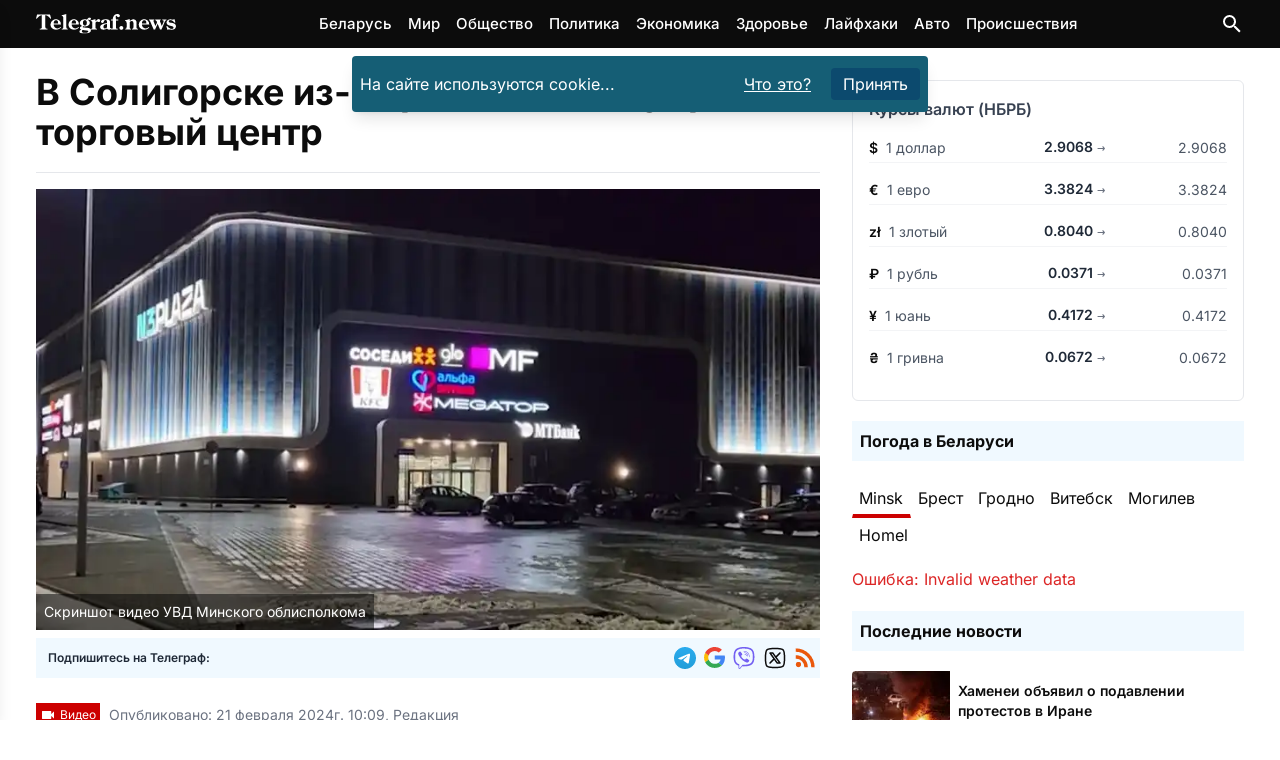

--- FILE ---
content_type: text/html
request_url: https://telegraf.news/proisshestviya/v-soligorske-iz-za-rebenka-evakuirovali-torgovyj-centr/
body_size: 22599
content:
<!DOCTYPE html><html lang="ru-BY"> <head><meta charset="utf-8"><meta name="viewport" content="width=device-width,initial-scale=1"><link rel="icon" href="/images/favicons/favicon.ico" sizes="any"><link rel="icon" type="image/svg+xml" href="/images/favicons/favicon.svg"><link rel="apple-touch-icon" href="/images/favicons/apple-touch-icon.png"><link rel="icon" type="image/png" sizes="16x16" href="/images/favicons/favicon-16x16.png"><link rel="icon" type="image/png" sizes="32x32" href="/images/favicons/favicon-32x32.png"><link rel="icon" type="image/png" sizes="96x96" href="/images/favicons/favicon-96x96.png"><link rel="icon" type="image/png" sizes="192x192" href="/images/favicons/android-chrome-192x192.png"><link rel="icon" type="image/png" sizes="512x512" href="/images/favicons/android-chrome-512x512.png"><link rel="apple-touch-icon" sizes="180x180" href="/images/favicons/apple-touch-icon.png"><meta name="lh-site-verification" content="aaffd4a78ddc9a6661d0"><meta name="theme-color" content="#ffffff"><title>В Солигорске из-за ребенка эвакуировали торговый центр – Telegraf.news</title><meta name="description" content="Вечером 20 февраля торгово-развлекательный центр &#34;N3 PLAZA&#34; в Солигорске Минской области оказался в оцеплении милиции, а людей из здания экстренно эвакуировали. В УВД Минского облисполкома пояснили, что виновником этих оперативных мероприятий правоохранителей стал ребёнок, однако, речь вовсе не об очередном случае лжеминирования."><meta name="robots" content="follow, index, max-snippet:-1, max-video-preview:-1, max-image-preview:large"><link rel="canonical" href="https://telegraf.news/proisshestviya/v-soligorske-iz-za-rebenka-evakuirovali-torgovyj-centr/"><meta property="og:locale" content="ru_BY"><meta property="og:type" content="article"><meta property="og:title" content="В Солигорске из-за ребенка эвакуировали торговый центр &#38;ndash; Telegraf.news"><meta property="og:description" content="Вечером 20 февраля торгово-развлекательный центр &#34;N3 PLAZA&#34; в Солигорске Минской области оказался в оцеплении милиции, а людей из здания экстренно эвакуировали. В УВД Минского облисполкома пояснили, что виновником этих оперативных мероприятий правоохранителей стал ребёнок, однако, речь вовсе не об очередном случае лжеминирования."><meta property="og:url" content="https://telegraf.news/proisshestviya/v-soligorske-iz-za-rebenka-evakuirovali-torgovyj-centr/"><meta property=" og:site_name" content="Telegraf.news"><meta name="twitter:card" content="summary_large_image"><meta name="twitter:title" content="В Солигорске из-за ребенка эвакуировали торговый центр &#38;ndash; Telegraf.news"><meta name="twitter:description" content="Вечером 20 февраля торгово-развлекательный центр &#34;N3 PLAZA&#34; в Солигорске Минской области оказался в оцеплении милиции, а людей из здания экстренно эвакуировали. В УВД Минского облисполкома пояснили, что виновником этих оперативных мероприятий правоохранителей стал ребёнок, однако, речь вовсе не об очередном случае лжеминирования."><meta name="twitter:image" content="https://telegraf.news/file/2024/02/yvapr-2.jpg"><meta property="article:section" content="Происшествия"><meta property="og:image" content="https://telegraf.news/file/2024/02/yvapr-2.jpg"><meta property="og:image:secure_url" content="https://telegraf.news/file/2024/02/yvapr-2.jpg"><meta property="og:image:width" content="1200"><meta property="og:image:height" content="536"><meta property="og:image:alt" content="В Солигорске из-за ребенка эвакуировали торговый центр"><meta property="og:image:type" content="image/jpeg"><meta property="article:tag" content="Беларусь"><meta property="article:tag" content="МВД Беларуси"><meta property="article:tag" content="Минская область"><script type="application/ld+json">[{"@context":"https://schema.org","@type":"NewsArticle","mainEntityOfPage":{"@type":"WebPage","@id":"https://telegraf.news/proisshestviya/v-soligorske-iz-za-rebenka-evakuirovali-torgovyj-centr/"},"headline":"В Солигорске из-за ребенка эвакуировали торговый центр","image":"https://telegraf.news/file/2024/02/yvapr-2.jpg","datePublished":"2024-02-21T10:09:00+03:00","articleSection":"Происшествия","author":{"@type":"Organization","name":"Редакция Telegraf.news","url":"https://telegraf.news/redakciya/"},"publisher":{"@type":"Organization","name":"ЧИУП Агентство Телеграф","publishingPrinciples":"https://telegraf.news/redakciya/","logo":{"@type":"ImageObject","url":"/_astro/logo_black.hKlVZoUa.svg","width":120,"height":60},"sameAs":["https://news.google.com/publications/CAAqKAgKIiJDQklTRXdnTWFnOEtEWFJsYkdWbmNtRm1MbTVsZDNNb0FBUAE?hl=ru&gl=RU&ceid=RU%3Aru","https://t.me/telegraf_news_bel","https://invite.viber.com/?g2=AQAQrt42HGDBplUeiInypYEYPxUwwLVmm7ati08iZ2YGJKO4D9Ug1NEhlAhA5ix2","https://x.com/news_telegraf"]},"description":"Вечером 20 февраля торгово-развлекательный центр \"N3 PLAZA\" в Солигорске Минской области оказался в оцеплении милиции, а людей из здания экстренно эвакуировали. В УВД Минского облисполкома пояснили, что виновником этих оперативных мероприятий правоохранителей стал ребёнок, однако, речь вовсе не об очередном случае лжеминирования.","about":[{"@type":"Thing","name":"Происшествия","sameAs":"http://dbpedia.org/resource/Incident"},{"@type":"Country","name":"Беларусь","sameAs":"https://www.wikidata.org/wiki/Q184"},{"@type":"Organization","name":"МВД Беларуси","sameAs":"https://www.wikidata.org/wiki/Q2427674"},{"@type":"Place","name":"Минская область","sameAs":"https://www.wikidata.org/wiki/Q192959"}]},{"@context":"https://schema.org","@type":"BreadcrumbList","itemListElement":[{"@type":"ListItem","position":1,"name":"Главная","item":"https://telegraf.news/"},{"@type":"ListItem","position":2,"name":"Происшествия","item":"https://telegraf.news/proisshestviya/"},{"@type":"ListItem","position":3,"name":"В Солигорске из-за ребенка эвакуировали торговый центр – Telegraf.news","item":"https://telegraf.news/proisshestviya/v-soligorske-iz-za-rebenka-evakuirovali-torgovyj-centr/"}]}]</script><meta name="verify" content="68f00ac0799ef-5kWtA1Ps"><!-- <ClientRouter fallback="none" /> --><!-- Пикачу --><script async src="https://securepubads.g.doubleclick.net/tag/js/gpt.js" crossorigin="anonymous"></script><script type="module">window.googletag=window.googletag||{cmd:[]};googletag.cmd.push(function(){window.innerWidth>768?(googletag.defineSlot("/21857590943,22589559801/Telegraf.news/Telegraf.news_sidebar_300x600_desktop_1",[[300,600],[160,600],[336,280],[300,300],[300,250],[250,250],[240,400]],"Sidebar1Google3").setCollapseEmptyDiv(!0,!0).addService(googletag.pubads()),googletag.defineSlot("/21857590943,22589559801/Telegraf.news/Telegraf.news_desktop_300x600_2",[[300,600],[160,600],[336,280],[300,300],[300,250],[250,250],[240,400]],"Sidebar1Google1").setCollapseEmptyDiv(!0,!0).addService(googletag.pubads()),googletag.defineSlot("/21857590943,22589559801/Telegraf.news/Telegraf.news_desktop_rastyazhka_970x250",[[728,250],[728,120],[728,90],[468,60],"fluid"],"div-gpt-ad-top-desktop-fallback").setCollapseEmptyDiv(!0,!0).addService(googletag.pubads()),googletag.defineSlot("/21857590943,22589559801/Telegraf.news/Telegraf.news_statya_970x250_desktop_1",[[728,250],[728,120],[728,90],[468,60],"fluid"],"ArticleAfterText1").setCollapseEmptyDiv(!0,!0).addService(googletag.pubads()),googletag.defineSlot("/21857590943,22589559801/Telegraf.news/Telegraf.news_statya_970x250_desktop_2",[[728,250],[728,120],[728,90],[468,60],"fluid"],"Top2").setCollapseEmptyDiv(!0,!0).addService(googletag.pubads())):(googletag.defineSlot("/21857590943,22589559801/Telegraf.news/Telegraf.news_mobile_300x300_art_top_small",[[336,280],[300,300],[300,250],[250,250],"fluid"],"goo1").setCollapseEmptyDiv(!0,!0).addService(googletag.pubads()),googletag.defineSlot("/21857590943,22589559801/Telegraf.news/Telegraf.news_mobile_300x250_art_longread",[[336,280],[300,300],[300,250],[250,250],"fluid"],"ArticleIntext3").setCollapseEmptyDiv(!0,!0).addService(googletag.pubads()),googletag.defineSlot("/21857590943,22589559801/Telegraf.news/Telegraf.news_longread_300x300_mobile",[[336,280],[300,300],[300,250],[250,250],"fluid"],"ArticleIntext4").setCollapseEmptyDiv(!0,!0).addService(googletag.pubads()),googletag.defineSlot("/21857590943,22589559801/Telegraf.news/Telegraf.news_longread_300x300_mobile_2",[[336,280],[300,300],[300,250],[250,250],"fluid"],"ArticleIntext5").setCollapseEmptyDiv(!0,!0).addService(googletag.pubads()),googletag.defineSlot("/21857590943,22589559801/Telegraf.news/Telegraf.news_mobile_300x250_art_end",[[336,280],[300,300],[300,250],[250,250],"fluid"],"ArticleAfterText1").setCollapseEmptyDiv(!0,!0).addService(googletag.pubads()),googletag.defineSlot("/21857590943,22589559801/Telegraf.news/mobile_300x300_infinity_1",[[300,300],[336,280],[250,250],[300,250],"fluid"],"div-gpt-ad-top-mobile-fallback").setCollapseEmptyDiv(!0,!0).addService(googletag.pubads()),googletag.defineSlot("/21857590943,22589559801/Telegraf.news/mobile_300x300_infinity_2",[[300,300],[336,280],[250,250],[300,250],"fluid"],"pikach-3").setCollapseEmptyDiv(!0,!0).addService(googletag.pubads()),googletag.defineSlot("/21857590943,22589559801/Telegraf.news/mobile_300x300_infinity_3",[[300,300],[336,280],[250,250],[300,250],"fluid"],"pikach-5").setCollapseEmptyDiv(!0,!0).addService(googletag.pubads())),googletag.pubads().enableSingleRequest(),googletag.pubads().enableLazyLoad(),googletag.pubads().collapseEmptyDivs(),googletag.enableServices()});</script><style>h1,h2{margin:0}@font-face{font-family:Inter Variable;font-style:normal;font-display:swap;font-weight:100 900;src:url(/_astro/inter-cyrillic-ext-wght-normal.B2xhLi22.woff2) format("woff2-variations");unicode-range:U+0460-052F,U+1C80-1C8A,U+20B4,U+2DE0-2DFF,U+A640-A69F,U+FE2E-FE2F}@font-face{font-family:Inter Variable;font-style:normal;font-display:swap;font-weight:100 900;src:url(/_astro/inter-cyrillic-wght-normal.CMZtQduZ.woff2) format("woff2-variations");unicode-range:U+0301,U+0400-045F,U+0490-0491,U+04B0-04B1,U+2116}@font-face{font-family:Inter Variable;font-style:normal;font-display:swap;font-weight:100 900;src:url(/_astro/inter-greek-ext-wght-normal.CGAr0uHJ.woff2) format("woff2-variations");unicode-range:U+1F00-1FFF}@font-face{font-family:Inter Variable;font-style:normal;font-display:swap;font-weight:100 900;src:url(/_astro/inter-greek-wght-normal.CaVNZxsx.woff2) format("woff2-variations");unicode-range:U+0370-0377,U+037A-037F,U+0384-038A,U+038C,U+038E-03A1,U+03A3-03FF}@font-face{font-family:Inter Variable;font-style:normal;font-display:swap;font-weight:100 900;src:url(/_astro/inter-vietnamese-wght-normal.CBcvBZtf.woff2) format("woff2-variations");unicode-range:U+0102-0103,U+0110-0111,U+0128-0129,U+0168-0169,U+01A0-01A1,U+01AF-01B0,U+0300-0301,U+0303-0304,U+0308-0309,U+0323,U+0329,U+1EA0-1EF9,U+20AB}@font-face{font-family:Inter Variable;font-style:normal;font-display:swap;font-weight:100 900;src:url(/_astro/inter-latin-ext-wght-normal.DO1Apj_S.woff2) format("woff2-variations");unicode-range:U+0100-02BA,U+02BD-02C5,U+02C7-02CC,U+02CE-02D7,U+02DD-02FF,U+0304,U+0308,U+0329,U+1D00-1DBF,U+1E00-1E9F,U+1EF2-1EFF,U+2020,U+20A0-20AB,U+20AD-20C0,U+2113,U+2C60-2C7F,U+A720-A7FF}@font-face{font-family:Inter Variable;font-style:normal;font-display:swap;font-weight:100 900;src:url(/_astro/inter-latin-wght-normal.Dx4kXJAl.woff2) format("woff2-variations");unicode-range:U+0000-00FF,U+0131,U+0152-0153,U+02BB-02BC,U+02C6,U+02DA,U+02DC,U+0304,U+0308,U+0329,U+2000-206F,U+20AC,U+2122,U+2191,U+2193,U+2212,U+2215,U+FEFF,U+FFFD}@media (min-width:728px){.md\:flex{display:flex}.md\:hidden{display:none}.md\:flex-row{flex-direction:row}.md\:items-center{align-items:center}.md\:justify-start{justify-content:flex-start}.md\:space-x-4>:not([hidden])~:not([hidden]){--tw-space-x-reverse:0;margin-right:calc(1rem * var(--tw-space-x-reverse));margin-left:calc(1rem * calc(1 - var(--tw-space-x-reverse)))}.md\:space-y-0>:not([hidden])~:not([hidden]){--tw-space-y-reverse:0;margin-top:calc(0px * calc(1 - var(--tw-space-y-reverse)));margin-bottom:calc(0px * var(--tw-space-y-reverse))}.md\:text-left{text-align:left}.md\:text-\[5rem\]{font-size:5rem}}*,:after,:before{--tw-border-spacing-x:0;--tw-border-spacing-y:0;--tw-translate-x:0;--tw-translate-y:0;--tw-rotate:0;--tw-skew-x:0;--tw-skew-y:0;--tw-scale-x:1;--tw-scale-y:1;--tw-pan-x: ;--tw-pan-y: ;--tw-pinch-zoom: ;--tw-scroll-snap-strictness:proximity;--tw-gradient-from-position: ;--tw-gradient-via-position: ;--tw-gradient-to-position: ;--tw-ordinal: ;--tw-slashed-zero: ;--tw-numeric-figure: ;--tw-numeric-spacing: ;--tw-numeric-fraction: ;--tw-ring-inset: ;--tw-ring-offset-width:0px;--tw-ring-offset-color:#fff;--tw-ring-color:rgb(59 130 246 / .5);--tw-ring-offset-shadow:0 0 #0000;--tw-ring-shadow:0 0 #0000;--tw-shadow:0 0 #0000;--tw-shadow-colored:0 0 #0000;--tw-blur: ;--tw-brightness: ;--tw-contrast: ;--tw-grayscale: ;--tw-hue-rotate: ;--tw-invert: ;--tw-saturate: ;--tw-sepia: ;--tw-drop-shadow: ;--tw-backdrop-blur: ;--tw-backdrop-brightness: ;--tw-backdrop-contrast: ;--tw-backdrop-grayscale: ;--tw-backdrop-hue-rotate: ;--tw-backdrop-invert: ;--tw-backdrop-opacity: ;--tw-backdrop-saturate: ;--tw-backdrop-sepia: ;--tw-contain-size: ;--tw-contain-layout: ;--tw-contain-paint: ;--tw-contain-style: }::backdrop{--tw-border-spacing-x:0;--tw-border-spacing-y:0;--tw-translate-x:0;--tw-translate-y:0;--tw-rotate:0;--tw-skew-x:0;--tw-skew-y:0;--tw-scale-x:1;--tw-scale-y:1;--tw-pan-x: ;--tw-pan-y: ;--tw-pinch-zoom: ;--tw-scroll-snap-strictness:proximity;--tw-gradient-from-position: ;--tw-gradient-via-position: ;--tw-gradient-to-position: ;--tw-ordinal: ;--tw-slashed-zero: ;--tw-numeric-figure: ;--tw-numeric-spacing: ;--tw-numeric-fraction: ;--tw-ring-inset: ;--tw-ring-offset-width:0px;--tw-ring-offset-color:#fff;--tw-ring-color:rgb(59 130 246 / .5);--tw-ring-offset-shadow:0 0 #0000;--tw-ring-shadow:0 0 #0000;--tw-shadow:0 0 #0000;--tw-shadow-colored:0 0 #0000;--tw-blur: ;--tw-brightness: ;--tw-contrast: ;--tw-grayscale: ;--tw-hue-rotate: ;--tw-invert: ;--tw-saturate: ;--tw-sepia: ;--tw-drop-shadow: ;--tw-backdrop-blur: ;--tw-backdrop-brightness: ;--tw-backdrop-contrast: ;--tw-backdrop-grayscale: ;--tw-backdrop-hue-rotate: ;--tw-backdrop-invert: ;--tw-backdrop-opacity: ;--tw-backdrop-saturate: ;--tw-backdrop-sepia: ;--tw-contain-size: ;--tw-contain-layout: ;--tw-contain-paint: ;--tw-contain-style: }*,:after,:before{box-sizing:border-box;border-width:0;border-style:solid;border-color:#e5e7eb}:after,:before{--tw-content:""}:host,html{line-height:1.5;-webkit-text-size-adjust:100%;-moz-tab-size:4;-o-tab-size:4;tab-size:4;font-family:Inter Variable,Inter,ui-sans-serif,system-ui,sans-serif,"Apple Color Emoji","Segoe UI Emoji",Segoe UI Symbol,"Noto Color Emoji";font-feature-settings:normal;font-variation-settings:normal}body{margin:0;line-height:inherit}h1,h2{font-size:inherit;font-weight:inherit}a{color:inherit;text-decoration:inherit}button,input{font-family:inherit;font-feature-settings:inherit;font-variation-settings:inherit;font-size:100%;font-weight:inherit;line-height:inherit;letter-spacing:inherit;color:inherit;margin:0;padding:0}button{text-transform:none}button{-webkit-appearance:button;background-color:transparent;background-image:none}:-moz-focusring{outline:auto}:-moz-ui-invalid{box-shadow:none}::-webkit-inner-spin-button,::-webkit-outer-spin-button{height:auto}[type=search]{-webkit-appearance:textfield;outline-offset:-2px}::-webkit-search-decoration{-webkit-appearance:none}::-webkit-file-upload-button{-webkit-appearance:button;font:inherit}h1,h2,p{margin:0}ul{list-style:none;margin:0;padding:0}input::-moz-placeholder{opacity:1;color:#9ca3af}img,svg{display:block;vertical-align:middle}img{max-width:100%;height:auto}:root{--var-color-tel-black:#0c0c0c;--var-color-white:#fff;--var-color-slate-100:#f1f5f9;--var-color-slate-300:#cbd5e1;--var-color-slate-400:#94a3b8;--var-color-slate-500:#64748b;--var-color-slate-700:#334155;--var-color-slate-900:#0f172a;--var-color-blue-500:#3b82f6;--var-color-blue-600:#2563eb;--var-color-blue-700:#1d4ed8;--var-color-blue-100:#dbeafe;--var-color-blue-200:#bfdbfe;--var-color-blue-300:#93c5fd;--var-color-purple-700:#7e22ce;--var-color-purple-500:#a855f7;--var-color-orange-400:#fb923c;--var-color-orange-600:#ea580c;--var-color-teal-400:#2dd4bf;--var-color-teal-600:#0d9488;--var-color-teal-700:#0f766e;--var-color-green-100:#dcfce7;--var-color-green-200:#bbf7d0;--var-color-green-300:#86efac;--var-color-green-500:#22c55e;--var-color-green-600:#16a34a;--var-color-green-700:#15803d;--var-color-green-800:#166534;--var-color-green-900:#14532d;--var-color-dark-slate-800:#1e293b;--var-color-dark-slate-900:#0f172a;--var-color-dark-slate-950:#020617;--var-color-dark-slate-300:#cbd5e1;--var-color-dark-slate-400:#94a3b8}:root{--th-base-100:#0c0c0c;--th-tel-black:#0c0c0c;--th-tel-red:#cc0000;--th-tel-telegram:#24a1de;--th-tel-viber:#7360f2;--th-tel-vk:#0077ff;--th-tel-ok:#ff7700;--th-tel-whatsapp:#25d366;--th-base-200:var(--var-color-slate-100);--th-base-300:var(--var-color-slate-300);--th-base-code:var(--var-color-slate-400);--th-content:var(--var-color-slate-700);--th-headings:var(--var-color-slate-900);--th-captions:var(--var-color-slate-500);--th-primary:var(--var-color-blue-500);--th-primary-hover:var(--var-color-blue-700);--th-primary-content:var(--var-color-white);--th-primary-base-200:var(--var-color-blue-100);--th-primary-base-300:var(--var-color-blue-200);--th-links:var(--th-primary);--th-links-hover:var(--th-primary-hover);--th-links-visited:var(--var-color-purple-700);--th-secondary:var(--var-color-orange-400);--th-secondary-hover:var(--var-color-orange-600);--th-secondary-content:var(--var-color-white);--th-accent:var(--var-color-teal-400);--th-accent-hover:var(--var-color-teal-600);--th-accent-content:var(--var-color-slate-700);--th-rounded-box:.175rem;--th-rounded-button:.25rem;--th-rounded-tag:9999px}body{color:var(--th-content)}:root{--expressive-code-font-size:.875rem}.container{width:100%;margin-right:auto;margin-left:auto;padding-right:1rem;padding-left:1rem}@media (min-width:600px){.container{max-width:600px}}@media (min-width:728px){:root{--expressive-code-font-size:1rem}.container{max-width:728px}}@media (min-width:984px){.container{max-width:984px}}@media (min-width:1240px){.container{max-width:1240px}}@media (min-width:1400px){.container{max-width:1400px}}.button{display:inline-flex;align-items:center;gap:.5rem;text-decoration-line:none;border-radius:var(--th-rounded-button);font-size:1rem;line-height:1.5rem}.button-outline{border-width:1px}.button-outline-primary{border-color:var(--th-primary);color:var(--th-primary)}.button-md{padding:.375rem 1.25rem;font-size:1.125rem;line-height:1.75rem}.fixed{position:fixed}.absolute{position:absolute}.relative{position:relative}.sticky{position:sticky}.inset-0{inset:0}.inset-y-0{top:0;bottom:0}.left-0{left:0}.right-3{right:.75rem}.top-0{top:0}.top-1{top:.25rem}.top-2{top:.5rem}.top-\[4\.8rem\]{top:4.8rem}.z-40{z-index:40}.z-50{z-index:50}.mx-auto{margin-left:auto;margin-right:auto}.my-7{margin-top:1.75rem;margin-bottom:1.75rem}.mb-4{margin-bottom:1rem}.mr-1{margin-right:.25rem}.mr-2{margin-right:.5rem}.mt-0{margin-top:0}.mt-10{margin-top:2.5rem}.mt-2{margin-top:.5rem}.mt-4{margin-top:1rem}.mt-5{margin-top:1.25rem}.mt-auto{margin-top:auto}.block{display:block}.inline-block{display:inline-block}.flex{display:flex}.hidden{display:none}.h-12{height:3rem}.min-h-screen{min-height:100vh}.w-64{width:16rem}.w-\[calc\(100\%-1rem\)\]{width:calc(100% - 1rem)}.w-full{width:100%}.max-w-lg{max-width:32rem}.max-w-xl{max-width:36rem}.flex-1{flex:1 1 0%}.shrink-0{flex-shrink:0}.-translate-x-full{--tw-translate-x:-100%;transform:translate(var(--tw-translate-x),var(--tw-translate-y)) rotate(var(--tw-rotate)) skew(var(--tw-skew-x)) skewY(var(--tw-skew-y)) scaleX(var(--tw-scale-x)) scaleY(var(--tw-scale-y))}.scale-95{--tw-scale-x:.95;--tw-scale-y:.95;transform:translate(var(--tw-translate-x),var(--tw-translate-y)) rotate(var(--tw-rotate)) skew(var(--tw-skew-x)) skewY(var(--tw-skew-y)) scaleX(var(--tw-scale-x)) scaleY(var(--tw-scale-y))}.transform{transform:translate(var(--tw-translate-x),var(--tw-translate-y)) rotate(var(--tw-rotate)) skew(var(--tw-skew-x)) skewY(var(--tw-skew-y)) scaleX(var(--tw-scale-x)) scaleY(var(--tw-scale-y))}.flex-col{flex-direction:column}.flex-wrap{flex-wrap:wrap}.items-start{align-items:flex-start}.items-center{align-items:center}.justify-center{justify-content:center}.justify-between{justify-content:space-between}.gap-2{gap:.5rem}.gap-4{gap:1rem}.space-x-2>:not([hidden])~:not([hidden]){--tw-space-x-reverse:0;margin-right:calc(.5rem * var(--tw-space-x-reverse));margin-left:calc(.5rem * calc(1 - var(--tw-space-x-reverse)))}.space-x-4>:not([hidden])~:not([hidden]){--tw-space-x-reverse:0;margin-right:calc(1rem * var(--tw-space-x-reverse));margin-left:calc(1rem * calc(1 - var(--tw-space-x-reverse)))}.space-y-1>:not([hidden])~:not([hidden]){--tw-space-y-reverse:0;margin-top:calc(.25rem * calc(1 - var(--tw-space-y-reverse)));margin-bottom:calc(.25rem * var(--tw-space-y-reverse))}.space-y-4>:not([hidden])~:not([hidden]){--tw-space-y-reverse:0;margin-top:calc(1rem * calc(1 - var(--tw-space-y-reverse)));margin-bottom:calc(1rem * var(--tw-space-y-reverse))}.overflow-hidden{overflow:hidden}.rounded{border-radius:.25rem}.bg-black{--tw-bg-opacity:1;background-color:rgb(0 0 0 / var(--tw-bg-opacity,1))}.bg-cyan-800{--tw-bg-opacity:1;background-color:rgb(21 94 117 / var(--tw-bg-opacity,1))}.bg-gray-800{--tw-bg-opacity:1;background-color:rgb(31 41 55 / var(--tw-bg-opacity,1))}.bg-sky-900{--tw-bg-opacity:1;background-color:rgb(12 74 110 / var(--tw-bg-opacity,1))}.bg-tel-black{background-color:var(--th-tel-black)}.bg-transparent{background-color:transparent}.bg-white{--tw-bg-opacity:1;background-color:rgb(255 255 255 / var(--tw-bg-opacity,1))}.bg-opacity-70{--tw-bg-opacity:.7}.p-2{padding:.5rem}.p-4{padding:1rem}.px-2{padding-left:.5rem;padding-right:.5rem}.px-3{padding-left:.75rem;padding-right:.75rem}.py-1{padding-top:.25rem;padding-bottom:.25rem}.py-2{padding-top:.5rem;padding-bottom:.5rem}.py-3{padding-top:.75rem;padding-bottom:.75rem}.py-7{padding-top:1.75rem;padding-bottom:1.75rem}.pt-5{padding-top:1.25rem}.text-center{text-align:center}.font-sans{font-family:Inter Variable,Inter,ui-sans-serif,system-ui,sans-serif,"Apple Color Emoji","Segoe UI Emoji",Segoe UI Symbol,"Noto Color Emoji"}.text-2xl{font-size:1.5rem;line-height:2rem}.text-3xl{font-size:1.875rem;line-height:2.25rem}.text-\[15px\]{font-size:15px}.text-\[16px\]{font-size:16px}.text-\[21px\]{font-size:21px}.text-\[22px\]{font-size:22px}.text-\[24px\]{font-size:24px}.text-\[29px\]{font-size:29px}.text-sm{font-size:.875rem;line-height:1.25rem}.text-xl{font-size:1.25rem;line-height:1.75rem}.text-xs{font-size:.75rem;line-height:1rem}.font-bold{font-weight:700}.font-medium{font-weight:500}.font-semibold{font-weight:600}.leading-\[5rem\]{line-height:5rem}.text-gray-400{--tw-text-opacity:1;color:rgb(156 163 175 / var(--tw-text-opacity,1))}.text-orange-600{--tw-text-opacity:1;color:rgb(234 88 12 / var(--tw-text-opacity,1))}.text-tel-black{color:var(--th-tel-black)}.text-white{--tw-text-opacity:1;color:rgb(255 255 255 / var(--tw-text-opacity,1))}.underline{text-decoration-line:underline}.opacity-0{opacity:0}.shadow-lg{--tw-shadow:0 10px 15px -3px rgb(0 0 0 / .1),0 4px 6px -4px rgb(0 0 0 / .1);--tw-shadow-colored:0 10px 15px -3px var(--tw-shadow-color),0 4px 6px -4px var(--tw-shadow-color);box-shadow:var(--tw-ring-offset-shadow,0 0 #0000),var(--tw-ring-shadow,0 0 #0000),var(--tw-shadow)}@media (min-width:728px){.md\:mb-0{margin-bottom:0}.md\:flex{display:flex}.md\:hidden{display:none}.md\:w-1\/2{width:50%}.md\:flex-row{flex-direction:row}.md\:items-center{align-items:center}.md\:justify-start{justify-content:flex-start}.md\:justify-end{justify-content:flex-end}.md\:space-x-4>:not([hidden])~:not([hidden]){--tw-space-x-reverse:0;margin-right:calc(1rem * var(--tw-space-x-reverse));margin-left:calc(1rem * calc(1 - var(--tw-space-x-reverse)))}.md\:space-y-0>:not([hidden])~:not([hidden]){--tw-space-y-reverse:0;margin-top:calc(0px * calc(1 - var(--tw-space-y-reverse)));margin-bottom:calc(0px * var(--tw-space-y-reverse))}.md\:text-left{text-align:left}.md\:text-\[5rem\]{font-size:5rem}}</style><link rel="stylesheet" href="/_astro/main.DGcBbbF4.css" media="print" onload="this.media='all'"><noscript><link rel="stylesheet" href="/_astro/main.DGcBbbF4.css"></noscript><script type="module">(function(e,r,n,t,m){e[t]=e[t]||[],e[t].push({"gtm.start":new Date().getTime(),event:"gtm.js"});var g=r.getElementsByTagName(n)[0],a=r.createElement(n),o="";a.defer=!0,a.src="https://www.googletagmanager.com/gtm.js?id="+m+o,g.parentNode.insertBefore(a,g)})(window,document,"script","dataLayer","GTM-P64XDVSJ");</script>  <script defer src="https://platform-api.sharethis.com/js/sharethis.js#property=5fad52bce3f5df0012a01974&product=inline-reaction-buttons"></script>  <script defer src="/js/tiser.js"></script><script defer src="/js/relevant.js"></script><style>@keyframes fadeIn{0%{opacity:0}to{opacity:1}}.animate-fadeIn[data-astro-cid-s35kxzai]{animation:fadeIn .3s ease-in-out}@font-face{font-family:Inter Variable;font-style:normal;font-display:swap;font-weight:100 900;src:url(/_astro/inter-cyrillic-ext-wght-normal.B2xhLi22.woff2) format("woff2-variations");unicode-range:U+0460-052F,U+1C80-1C8A,U+20B4,U+2DE0-2DFF,U+A640-A69F,U+FE2E-FE2F}@font-face{font-family:Inter Variable;font-style:normal;font-display:swap;font-weight:100 900;src:url(/_astro/inter-cyrillic-wght-normal.CMZtQduZ.woff2) format("woff2-variations");unicode-range:U+0301,U+0400-045F,U+0490-0491,U+04B0-04B1,U+2116}@font-face{font-family:Inter Variable;font-style:normal;font-display:swap;font-weight:100 900;src:url(/_astro/inter-greek-ext-wght-normal.CGAr0uHJ.woff2) format("woff2-variations");unicode-range:U+1F00-1FFF}@font-face{font-family:Inter Variable;font-style:normal;font-display:swap;font-weight:100 900;src:url(/_astro/inter-greek-wght-normal.CaVNZxsx.woff2) format("woff2-variations");unicode-range:U+0370-0377,U+037A-037F,U+0384-038A,U+038C,U+038E-03A1,U+03A3-03FF}@font-face{font-family:Inter Variable;font-style:normal;font-display:swap;font-weight:100 900;src:url(/_astro/inter-vietnamese-wght-normal.CBcvBZtf.woff2) format("woff2-variations");unicode-range:U+0102-0103,U+0110-0111,U+0128-0129,U+0168-0169,U+01A0-01A1,U+01AF-01B0,U+0300-0301,U+0303-0304,U+0308-0309,U+0323,U+0329,U+1EA0-1EF9,U+20AB}@font-face{font-family:Inter Variable;font-style:normal;font-display:swap;font-weight:100 900;src:url(/_astro/inter-latin-ext-wght-normal.DO1Apj_S.woff2) format("woff2-variations");unicode-range:U+0100-02BA,U+02BD-02C5,U+02C7-02CC,U+02CE-02D7,U+02DD-02FF,U+0304,U+0308,U+0329,U+1D00-1DBF,U+1E00-1E9F,U+1EF2-1EFF,U+2020,U+20A0-20AB,U+20AD-20C0,U+2113,U+2C60-2C7F,U+A720-A7FF}@font-face{font-family:Inter Variable;font-style:normal;font-display:swap;font-weight:100 900;src:url(/_astro/inter-latin-wght-normal.Dx4kXJAl.woff2) format("woff2-variations");unicode-range:U+0000-00FF,U+0131,U+0152-0153,U+02BB-02BC,U+02C6,U+02DA,U+02DC,U+0304,U+0308,U+0329,U+2000-206F,U+20AC,U+2122,U+2191,U+2193,U+2212,U+2215,U+FEFF,U+FFFD}
</style><script type="module" src="/_astro/page.Cm0m207v.js"></script></head><body class="flex flex-col min-h-screen text-tel-black font-sans text-[16px] bg-white">  <header id="main-header" class="bg-tel-black sticky top-0 z-50"> <div class="container h-12 flex items-center justify-between"> <a href="https://telegraf.news/"> <img src="/_image/?href=%2F_astro%2Flogotelegrafbel.3kXnYF84.svg&#38;w=140&#38;h=20&#38;f=svg" loading="eager" alt="Telegraf.news" decoding="async" fetchpriority="auto" width="140" height="20" class="shrink-0 select-none"> </a> <nav class="hidden md:flex space-x-4 text-white text-[15px] font-medium"> <a href="https://telegraf.news/hashtag/belarus/">Беларусь</a><a href="https://telegraf.news/world-news/">Мир</a><a href="https://telegraf.news/obshhestvo/">Общество</a><a href="https://telegraf.news/politika/">Политика</a><a href="https://telegraf.news/ehkonomika/">Экономика</a><a href="https://telegraf.news/zdorove/">Здоровье</a><a href="https://telegraf.news/lifehacks/">Лайфхаки</a><a href="https://telegraf.news/auto/">Авто</a><a href="https://telegraf.news/proisshestviya/">Происшествия</a> </nav> <div class="head_buttons flex items-center"> <button id="mobileMenuButton" class="md:hidden" aria-expanded="false" aria-label="Меню сайта"> <svg width="1em" height="1em" class="text-white text-3xl mr-1 menu-icon-open" data-icon="mdi:hamburger-menu">   <symbol id="ai:mdi:hamburger-menu" viewBox="0 0 24 24"><path fill="currentColor" d="M3 6h18v2H3zm0 5h18v2H3zm0 5h18v2H3z"/></symbol><use href="#ai:mdi:hamburger-menu"></use>  </svg> <svg width="1em" height="1em" class="text-white text-3xl mr-1 hidden menu-icon-close" data-icon="mdi:close">   <symbol id="ai:mdi:close" viewBox="0 0 24 24"><path fill="currentColor" d="M19 6.41L17.59 5L12 10.59L6.41 5L5 6.41L10.59 12L5 17.59L6.41 19L12 13.41L17.59 19L19 17.59L13.41 12z"/></symbol><use href="#ai:mdi:close"></use>  </svg> </button> <button id="searchButton" aria-label="Поиск по сайту"> <svg width="1em" height="1em" class="text-white text-2xl" data-icon="mdi:magnify">   <symbol id="ai:mdi:magnify" viewBox="0 0 24 24"><path fill="currentColor" d="M9.5 3A6.5 6.5 0 0 1 16 9.5c0 1.61-.59 3.09-1.56 4.23l.27.27h.79l5 5l-1.5 1.5l-5-5v-.79l-.27-.27A6.52 6.52 0 0 1 9.5 16A6.5 6.5 0 0 1 3 9.5A6.5 6.5 0 0 1 9.5 3m0 2C7 5 5 7 5 9.5S7 14 9.5 14S14 12 14 9.5S12 5 9.5 5"/></symbol><use href="#ai:mdi:magnify"></use>  </svg> </button>  </div> <nav id="mobileMenu" class="fixed inset-y-0 left-0 w-64 bg-tel-black shadow-lg transform -translate-x-full transition-transform duration-300 ease-in-out z-50"> <button aria-label="Закрыть Меню сайта" id="closeMenu" class="close-menu absolute top-2 right-3 text-gray-400 hover:text-white"> <svg width="1em" height="1em" viewBox="0 0 24 24" class="text-2xl" data-icon="mdi:close">   <use href="#ai:mdi:close"></use>  </svg> </button> <ul class="flex mt-5 flex-col p-4 space-y-4"> <li> <a href="https://telegraf.news/hashtag/belarus/" class="block py-2 hover:opacity-75 text-white"> Беларусь </a> </li><li> <a href="https://telegraf.news/world-news/" class="block py-2 hover:opacity-75 text-white"> Мир </a> </li><li> <a href="https://telegraf.news/obshhestvo/" class="block py-2 hover:opacity-75 text-white"> Общество </a> </li><li> <a href="https://telegraf.news/politika/" class="block py-2 hover:opacity-75 text-white"> Политика </a> </li><li> <a href="https://telegraf.news/ehkonomika/" class="block py-2 hover:opacity-75 text-white"> Экономика </a> </li><li> <a href="https://telegraf.news/zdorove/" class="block py-2 hover:opacity-75 text-white"> Здоровье </a> </li><li> <a href="https://telegraf.news/lifehacks/" class="block py-2 hover:opacity-75 text-white"> Лайфхаки </a> </li><li> <a href="https://telegraf.news/auto/" class="block py-2 hover:opacity-75 text-white"> Авто </a> </li><li> <a href="https://telegraf.news/proisshestviya/" class="block py-2 hover:opacity-75 text-white"> Происшествия </a> </li> </ul> <div class="w-full flex items-center bg-transparent justify-center md:justify-end mt-2"> <span class="mr-2 font-semibold text-white mt-0">Соцсети:</span> <div class="flex items-center"> <a rel="nofollow noopener noreferrer" href="https://t.me/telegraf_news_bel" target="_blank" aria-label="Подписаться в Telegram" class="hover:opacity-80 transition-opacity" role="button"> <svg width="1em" height="1em" class="text-[22px] mr-2" data-icon="logos:telegram">   <symbol id="ai:logos:telegram" viewBox="0 0 256 256"><defs><linearGradient id="SVGuySfwdaH" x1="50%" x2="50%" y1="0%" y2="100%"><stop offset="0%" stop-color="#2AABEE"/><stop offset="100%" stop-color="#229ED9"/></linearGradient></defs><path fill="url(#SVGuySfwdaH)" d="M128 0C94.06 0 61.48 13.494 37.5 37.49A128.04 128.04 0 0 0 0 128c0 33.934 13.5 66.514 37.5 90.51C61.48 242.506 94.06 256 128 256s66.52-13.494 90.5-37.49c24-23.996 37.5-56.576 37.5-90.51s-13.5-66.514-37.5-90.51C194.52 13.494 161.94 0 128 0"/><path fill="#FFF" d="M57.94 126.648q55.98-24.384 74.64-32.152c35.56-14.786 42.94-17.354 47.76-17.441c1.06-.017 3.42.245 4.96 1.49c1.28 1.05 1.64 2.47 1.82 3.467c.16.996.38 3.266.2 5.038c-1.92 20.24-10.26 69.356-14.5 92.026c-1.78 9.592-5.32 12.808-8.74 13.122c-7.44.684-13.08-4.912-20.28-9.63c-11.26-7.386-17.62-11.982-28.56-19.188c-12.64-8.328-4.44-12.906 2.76-20.386c1.88-1.958 34.64-31.748 35.26-34.45c.08-.338.16-1.598-.6-2.262c-.74-.666-1.84-.438-2.64-.258c-1.14.256-19.12 12.152-54 35.686c-5.1 3.508-9.72 5.218-13.88 5.128c-4.56-.098-13.36-2.584-19.9-4.708c-8-2.606-14.38-3.984-13.82-8.41c.28-2.304 3.46-4.662 9.52-7.072"/></symbol><use href="#ai:logos:telegram"></use>  </svg> </a> <a rel="nofollow noopener noreferrer" href="https://news.google.com/publications/CAAqKAgKIiJDQklTRXdnTWFnOEtEWFJsYkdWbmNtRm1MbTVsZDNNb0FBUAE?hl=ru&gl=RU&ceid=RU%3Aru" target="_blank" aria-label="Подписаться в Google Новости" class="hover:opacity-80 transition-opacity" role="button"> <svg width="0.98em" height="1em" class="text-[21px] mr-2" data-icon="logos:google-icon">   <symbol id="ai:logos:google-icon" viewBox="0 0 256 262"><path fill="#4285F4" d="M255.878 133.451c0-10.734-.871-18.567-2.756-26.69H130.55v48.448h71.947c-1.45 12.04-9.283 30.172-26.69 42.356l-.244 1.622l38.755 30.023l2.685.268c24.659-22.774 38.875-56.282 38.875-96.027"/><path fill="#34A853" d="M130.55 261.1c35.248 0 64.839-11.605 86.453-31.622l-41.196-31.913c-11.024 7.688-25.82 13.055-45.257 13.055c-34.523 0-63.824-22.773-74.269-54.25l-1.531.13l-40.298 31.187l-.527 1.465C35.393 231.798 79.49 261.1 130.55 261.1"/><path fill="#FBBC05" d="M56.281 156.37c-2.756-8.123-4.351-16.827-4.351-25.82c0-8.994 1.595-17.697 4.206-25.82l-.073-1.73L15.26 71.312l-1.335.635C5.077 89.644 0 109.517 0 130.55s5.077 40.905 13.925 58.602z"/><path fill="#EB4335" d="M130.55 50.479c24.514 0 41.05 10.589 50.479 19.438l36.844-35.974C195.245 12.91 165.798 0 130.55 0C79.49 0 35.393 29.301 13.925 71.947l42.211 32.783c10.59-31.477 39.891-54.251 74.414-54.251"/></symbol><use href="#ai:logos:google-icon"></use>  </svg> </a> <a rel="nofollow noopener noreferrer" href="https://invite.viber.com/?g2=AQAQrt42HGDBplUeiInypYEYPxUwwLVmm7ati08iZ2YGJKO4D9Ug1NEhlAhA5ix2" target="_blank" aria-label="Подписаться в Viber" class="hover:opacity-80 transition-opacity" role="button"> <svg width="1em" height="1em" class="text-[22px] mr-2" style="color:#7360f2" data-icon="simple-icons:viber">   <symbol id="ai:simple-icons:viber" viewBox="0 0 24 24"><path fill="currentColor" d="M11.4 0C9.473.028 5.333.344 3.02 2.467C1.302 4.187.696 6.7.633 9.817S.488 18.776 6.12 20.36h.003l-.004 2.416s-.037.977.61 1.177c.777.242 1.234-.5 1.98-1.302c.407-.44.972-1.084 1.397-1.58c3.85.326 6.812-.416 7.15-.525c.776-.252 5.176-.816 5.892-6.657c.74-6.02-.36-9.83-2.34-11.546c-.596-.55-3.006-2.3-8.375-2.323c0 0-.395-.025-1.037-.017zm.058 1.693c.545-.004.88.017.88.017c4.542.02 6.717 1.388 7.222 1.846c1.675 1.435 2.53 4.868 1.906 9.897v.002c-.604 4.878-4.174 5.184-4.832 5.395c-.28.09-2.882.737-6.153.524c0 0-2.436 2.94-3.197 3.704c-.12.12-.26.167-.352.144c-.13-.033-.166-.188-.165-.414l.02-4.018c-4.762-1.32-4.485-6.292-4.43-8.895c.054-2.604.543-4.738 1.996-6.173c1.96-1.773 5.474-2.018 7.11-2.03zm.38 2.602a.304.304 0 0 0-.004.607c1.624.01 2.946.537 4.028 1.592c1.073 1.046 1.62 2.468 1.633 4.334c.002.167.14.3.307.3a.304.304 0 0 0 .3-.304c-.014-1.984-.618-3.596-1.816-4.764c-1.19-1.16-2.692-1.753-4.447-1.765zm-3.96.695a.98.98 0 0 0-.616.117l-.01.002c-.43.247-.816.562-1.146.932l-.008.008q-.4.484-.46.948a.6.6 0 0 0-.007.14q0 .205.065.4l.013.01c.135.48.473 1.276 1.205 2.604c.42.768.903 1.5 1.446 2.186q.405.517.87.984l.132.132q.466.463.984.87a15.5 15.5 0 0 0 2.186 1.447c1.328.733 2.126 1.07 2.604 1.206l.01.014a1.3 1.3 0 0 0 .54.055q.466-.055.948-.46c.004 0 .003-.002.008-.005c.37-.33.683-.72.93-1.148l.003-.01c.225-.432.15-.842-.18-1.12c-.004 0-.698-.58-1.037-.83q-.54-.383-1.113-.71c-.51-.285-1.032-.106-1.248.174l-.447.564c-.23.283-.657.246-.657.246c-3.12-.796-3.955-3.955-3.955-3.955s-.037-.426.248-.656l.563-.448c.277-.215.456-.737.17-1.248a13 13 0 0 0-.71-1.115a28 28 0 0 0-.83-1.035a.82.82 0 0 0-.502-.297zm4.49.88a.303.303 0 0 0-.018.606c1.16.085 2.017.466 2.645 1.15c.63.688.93 1.524.906 2.57a.306.306 0 0 0 .61.013c.025-1.175-.334-2.193-1.067-2.994c-.74-.81-1.777-1.253-3.05-1.346h-.024zm.463 1.63a.305.305 0 0 0-.3.287c-.008.167.12.31.288.32c.523.028.875.175 1.113.422c.24.245.388.62.416 1.164a.304.304 0 0 0 .605-.03c-.03-.644-.215-1.178-.58-1.557c-.367-.378-.893-.574-1.52-.607h-.018z"/></symbol><use href="#ai:simple-icons:viber"></use>  </svg> </a> <a rel="nofollow noopener noreferrer" href="https://x.com/news_telegraf" target="_blank" aria-label="Подписаться в X" class="hover:opacity-80 transition-opacity" role="button"> <svg width="1em" height="1em" class="text-[24px] mr-1 text-white " data-icon="hugeicons:new-twitter-rectangle">   <symbol id="ai:hugeicons:new-twitter-rectangle" viewBox="0 0 24 24"><g fill="none" stroke="currentColor" stroke-linecap="round" stroke-linejoin="round" stroke-width="1.5"><path d="M2.5 12c0-4.478 0-6.718 1.391-8.109S7.521 2.5 12.001 2.5c4.478 0 6.717 0 8.108 1.391S21.5 7.521 21.5 12c0 4.478 0 6.718-1.391 8.109S16.479 21.5 12 21.5c-4.478 0-6.717 0-8.109-1.391c-1.39-1.392-1.39-3.63-1.39-8.109"/><path d="m7 17l4.194-4.193M17 7l-4.193 4.194m0 0L9.777 7H7l4.194 5.807m1.613-1.614L17 17h-2.778l-3.028-4.193"/></g></symbol><use href="#ai:hugeicons:new-twitter-rectangle"></use>  </svg> </a> <a rel="nofollow noopener noreferrer" href="https://telegraf.news/feed" target="_blank" aria-label="Подписаться RSS" class="hover:opacity-80 transition-opacity" role="button"> <svg width="1em" height="1em" class="text-[29px] text-orange-600" data-icon="mdi:rss">   <symbol id="ai:mdi:rss" viewBox="0 0 24 24"><path fill="currentColor" d="M6.18 15.64a2.18 2.18 0 0 1 2.18 2.18C8.36 19 7.38 20 6.18 20C5 20 4 19 4 17.82a2.18 2.18 0 0 1 2.18-2.18M4 4.44A15.56 15.56 0 0 1 19.56 20h-2.83A12.73 12.73 0 0 0 4 7.27zm0 5.66a9.9 9.9 0 0 1 9.9 9.9h-2.83A7.07 7.07 0 0 0 4 12.93z"/></symbol><use href="#ai:mdi:rss"></use>  </svg> </a> </div> </div> </nav> <div id="searchPanel" class="fixed w-full justify-center left-0 p-2 z-50 hidden"> <div class="relative top-[4.8rem] pt-5 max-w-lg w-full bg-tel-black shadow-lg mx-auto overflow-hidden transform transition-all duration-300 ease-in-out scale-95 opacity-0"> <form role="search" method="get" action="https://telegraf.news/poisk/" class="p-4"> <div class="flex gap-2"> <input type="search" class="flex-1 px-2 py-3 bg-gray-800 text-white plavyshel-pervyj-tizer-novogo-multfilma-pro-shreka-kogda-reliz/ceholder-gray-400 focus:outline-none focus:ring-2" placeholder="Поиск по сайту" name="q" title="Поиск по сайту:"> <button type="submit" class="px-2 py-1 bg-white text-tel-black font-medium transition-colors duration-200">
Найти
</button> </div> </form> <button id="closeSearch" class="close-search absolute top-1 right-3 text-gray-400 hover:text-white"> <svg width="1em" height="1em" viewBox="0 0 24 24" class="text-2xl" data-icon="mdi:close">   <use href="#ai:mdi:close"></use>  </svg> </button> </div> </div> <div id="Overlay" class="fixed inset-0 bg-black bg-opacity-70 z-40 hidden"></div> </div> </header>    <div class="w-full"> <div class="pikachuwrap"><div id="adfox_top_desktop" class="w-full md:mt-3 empty:hidden"></div></div>

  <script type="module">const t=window.innerWidth<=768;function o(){const e="adfox_top_desktop";window.yaContextCb.push(()=>{Ya.adfoxCode.createAdaptive({ownerId:239538,containerId:e,params:{p1:"cnhpl",p2:"y"}},["desktop"],{tabletWidth:992,phoneWidth:768,isAutoReloads:!1})})}document.addEventListener("DOMContentLoaded",()=>{document.getElementById("adfox_top_desktop"),t||o()});</script> </div> <div class="container grid grid-cols-1 lg:grid-cols-[2fr_1fr] gap-8"> <div class="left mb-5"> <main> <article id="post" data-post-id="875825" data-post-stag="proisshestviya"> <h1 class="head-1 mt-6 mb-4 pb-5 border-b border-gray-200">В Солигорске из-за ребенка эвакуировали торговый центр</h1> <div class="flex flex-wrap justify-between items-center text-xs"> <div class="w-full bg-gray-200 rounded-md flex items-center justify-center"> <figure class="post-img-container"><picture><source media="(max-width: 799px)" srcset="https://telegraf.news/file/2024/02/yvapr-2.jpg?w=380&h=214&crop=1&q=45"><source media="(min-width: 800px) and (max-width: 1200px)" srcset="https://telegraf.news/file/2024/02/yvapr-2.jpg?w=903&h=495&crop=1&q=45"><source media="(min-width: 1201px)" srcset="https://telegraf.news/file/2024/02/yvapr-2.jpg?w=891&h=501&crop=1&q=45"><img width="891" height="501" src="https://telegraf.news/file/2024/02/yvapr-2.jpg?w=891&h=501&crop=1&q=45" alt="Скриншот видео УВД Минского облисполкома" loading="eager" decoding="async" fetchpriority="auto" class="aspect-[16/9] max-w-full block" data-lightbox="https://telegraf.news/file/2024/02/yvapr-2.jpg"></picture><figcaption class="post-img-caption left-0">Скриншот видео УВД Минского облисполкома</figcaption></figure> </div> <div class="w-full flex items-center bg-sky-50 justify-between mt-2"> <span class="mr-2 font-semibold text-gray-800 p-3">Подпишитесь на Телеграф:</span> <div class="flex items-center"> <a rel="nofollow noopener noreferrer" href="https://t.me/telegraf_news_bel" target="_blank" aria-label="Подписаться в Telegram" class="hover:opacity-80 transition-opacity" role="button"> <svg width="1em" height="1em" viewBox="0 0 256 256" class="text-[22px] mr-2" data-icon="logos:telegram">   <use href="#ai:logos:telegram"></use>  </svg> </a> <a rel="nofollow noopener noreferrer" href="https://news.google.com/publications/CAAqKAgKIiJDQklTRXdnTWFnOEtEWFJsYkdWbmNtRm1MbTVsZDNNb0FBUAE?hl=ru&gl=RU&ceid=RU%3Aru" target="_blank" aria-label="Подписаться в Google Новости" class="hover:opacity-80 transition-opacity" role="button"> <svg width="0.98em" height="1em" viewBox="0 0 256 262" class="text-[21px] mr-2" data-icon="logos:google-icon">   <use href="#ai:logos:google-icon"></use>  </svg> </a> <a rel="nofollow noopener noreferrer" href="https://invite.viber.com/?g2=AQAQrt42HGDBplUeiInypYEYPxUwwLVmm7ati08iZ2YGJKO4D9Ug1NEhlAhA5ix2" target="_blank" aria-label="Подписаться в Viber" class="hover:opacity-80 transition-opacity" role="button"> <svg width="1em" height="1em" viewBox="0 0 24 24" class="text-[22px] mr-2" style="color:#7360f2" data-icon="simple-icons:viber">   <use href="#ai:simple-icons:viber"></use>  </svg> </a> <a rel="nofollow noopener noreferrer" href="https://x.com/news_telegraf" target="_blank" aria-label="Подписаться в X" class="hover:opacity-80 transition-opacity" role="button"> <svg width="1em" height="1em" viewBox="0 0 24 24" class="text-[24px] mr-1 " data-icon="hugeicons:new-twitter-rectangle">   <use href="#ai:hugeicons:new-twitter-rectangle"></use>  </svg> </a> <a rel="nofollow noopener noreferrer" href="https://telegraf.news/feed" target="_blank" aria-label="Подписаться RSS" class="hover:opacity-80 transition-opacity" role="button"> <svg width="1em" height="1em" viewBox="0 0 24 24" class="text-[29px] text-orange-600" data-icon="mdi:rss">   <use href="#ai:mdi:rss"></use>  </svg> </a> </div> </div> </div> <div id="post-text" class="prose prose-lg max-w-none prose-tel-red my-5 "> <div class="justify-center h-fit items-center inline-flex mr-1 align-middle not-prose !p-1 !text-xs p-2 bg-tel-red text-white flex flex-nowrap "><svg width="1em" height="1em" class="text-base mr-1 text-white" data-icon="mdi:video">   <symbol id="ai:mdi:video" viewBox="0 0 24 24"><path fill="currentColor" d="M17 10.5V7a1 1 0 0 0-1-1H4a1 1 0 0 0-1 1v10a1 1 0 0 0 1 1h12a1 1 0 0 0 1-1v-3.5l4 4v-11z"/></symbol><use href="#ai:mdi:video"></use>  </svg>Видео</div>
                    <time title="Опубликовано: 21 февраля 2024г. 10:09" class="text-sm text-gray-500" id="postime">
Опубликовано: 21 февраля 2024г. 10:09,
</time>
                    <a href="https://telegraf.news/redakciya/" class="text-sm text-gray-500">Редакция</a> <p id="p-0">Вечером 20 февраля торгово-развлекательный центр “N3 PLAZA” в Солигорске Минской области оказался в оцеплении милиции, а людей из здания экстренно эвакуировали. В УВД Минского облисполкома пояснили, что виновником этих оперативных мероприятий правоохранителей стал ребёнок, однако, речь вовсе не об очередном случае лжеминирования.</p> <aside id="ArticleInText1" class="pikachuwrap"><div id="goo1" class="pikachu not-prose"></div><div id="adfox1" class="pikachu w-full not-prose mb-5"></div></aside><script type="module">(function(){const n=window.innerWidth<768,e="adfox1",s="goo1";function i(o){if(!o)return!0;const t=o.getBoundingClientRect();return t.width===0||t.height===0}function d(){const o=document.getElementById(e);n&&window.googletag&&i(o)&&googletag.cmd.push(()=>{googletag.display(s)})}function f(){const o=document.getElementById(s),t=n?{ownerId:239538,containerId:e,params:{p1:"cqamu",p2:"fork"},onLoad:function(){console.log("AdFox (mobile) загрузился"),a()},onError:function(){d()},onStub:function(){d()}}:{};window.yaContextCb.push(()=>{Ya.adfoxCode.createAdaptive(t,n?["tablet","phone"]:["desktop"],{tabletWidth:992,phoneWidth:768,isAutoReloads:!1})}),setTimeout(()=>{const c=document.getElementById(e);i(c)?d():a()},2e3);const r=document.getElementById(e);r&&new MutationObserver(()=>{i(r)||a()}).observe(r,{childList:!0,subtree:!0});function a(){if(o)try{o.remove()}catch{}}}f()})();</script> <div> <p id="p-1">*<strong>”</strong> *В Солигорских чатах появились сообщения о том, что поступил звонок о минировании объекта в ТРЦ “N3 PLAZA”. Данная информация является фейком”, - заявили в областном управлении внутренних дел.
Оказалось, что причиной эвакуации людей и оцепления здания стала бесхозная сумка, которую, как заявили в милиции, в торговом центре забыл ребенок.</p>
<blockquote>
<p>“Благодаря слаженным действиям сотрудников милиции, все обстоятельства оперативно выяснены. Торговый центр работает в прежнем режиме. Причин для беспокойства нет”, - заверили в ведомстве.</p>
</blockquote>
<div class="widget-telegram flex justify-center">
  <script async src="https://telegram.org/js/telegram-widget.js?7" data-telegram-post="minobl_uvd/35126" data-width="100%"></script>
</div>
<p id="p-2">Ранее Телеграф рассказывал, как два месяца назад сотрудники Фрунзенского РУВД Минска по противодействию киберпреступности задержали 15-летнего подростка, который зарабатывал тем, что отправлял ложные сообщения о минировании зданий различных организаций на территории соседних государств.</p>
<p id="p-3"><a href="https://telegraf.news/proisshestviya/podrostok-iz-minska-za-dengi-miniroval-zdaniya-za-granicej/" class="rek_internal">Подросток из Минска за деньги «минировал» здания за границей</a></p> </div> </div> <footer id="postend"> <div id="infart" class="w-full grid grid-cols-1 md:grid-cols-[auto_1fr] gap-2 mb-5"> <div class="flex flex-wrap items-center gap-2 w-full text-sm"> <span class="font-semibold text-tel-black">Темы:</span> <a rel="tag" href="https://telegraf.news/proisshestviya/" class="bg-slate-100 hover:bg-slate-200 p-1" title="#Происшествия">
#Происшествия </a> <a rel="tag" href="https://telegraf.news/hashtag/belarus/" class="bg-slate-100 p-1 hover:bg-slate-200" title="#Беларусь">
#Беларусь </a><a rel="tag" href="https://telegraf.news/hashtag/mvd/" class="bg-slate-100 p-1 hover:bg-slate-200" title="#МВД Беларуси">
#МВД Беларуси </a><a rel="tag" href="https://telegraf.news/hashtag/minskaya-oblast/" class="bg-slate-100 p-1 hover:bg-slate-200" title="#Минская область">
#Минская область </a> </div> </div>  <aside class="pikachuwrap"><div class="pikachu not-prose" id="ArticleAfterText1"></div></aside><script type="module">const t=window.innerWidth<768,e="ArticleAfterText1",o=document.getElementById(e);function i(){setTimeout(()=>{googletag.cmd.push(()=>googletag.display(e))},1e3)}function n(){setTimeout(()=>{googletag.cmd.push(()=>googletag.display(e))},1e3)}o&&(t?i():n());</script> <div class="w-full flex items-center justify-between mb-3 p-2 bg-sky-50"> <span class="font-bold">Как вам новость?</span> </div> <div class="grid grid-cols-1 md:grid-cols-2 justify-between"> <div class="sharethis-inline-reaction-buttons justify-start mb-2 md:mb-0"></div> <div class="share-buttons flex items-center justify-center md:justify-end"> <div class="text-xs flex items-center justify-between mr-2 px-2 h-[40px] bg-stone-100"> <span class="mr-2 text-gray-600">Репосты:</span> <span class="count-share font-semibold">13</span> </div> <button class="share-general mr-2 flex items-center justify-center rounded shareb h-[35px] w-[35px]"><svg width="1em" height="1em" class="text-2xl" data-icon="mdi:share-variant">   <symbol id="ai:mdi:share-variant" viewBox="0 0 24 24"><path fill="currentColor" d="M18 16.08c-.76 0-1.44.3-1.96.77L8.91 12.7c.05-.23.09-.46.09-.7s-.04-.47-.09-.7l7.05-4.11c.54.5 1.25.81 2.04.81a3 3 0 0 0 3-3a3 3 0 0 0-3-3a3 3 0 0 0-3 3c0 .24.04.47.09.7L8.04 9.81C7.5 9.31 6.79 9 6 9a3 3 0 0 0-3 3a3 3 0 0 0 3 3c.79 0 1.5-.31 2.04-.81l7.12 4.15c-.05.21-.08.43-.08.66c0 1.61 1.31 2.91 2.92 2.91s2.92-1.3 2.92-2.91A2.92 2.92 0 0 0 18 16.08"/></symbol><use href="#ai:mdi:share-variant"></use>  </svg></button> <a class="share-telegram bg-tel-telegram text-white mr-2 shareb flex items-center justify-center rounded shareb h-[35px] w-[35px] bg-orange-400" href="#" target="_blank" rel="noopener noreferrer" role="button" aria-label="Поделиться в Telegram"><svg width="1em" height="1em" class="text-2xl" data-icon="simple-icons:telegram">   <symbol id="ai:simple-icons:telegram" viewBox="0 0 24 24"><path fill="currentColor" d="M11.944 0A12 12 0 0 0 0 12a12 12 0 0 0 12 12a12 12 0 0 0 12-12A12 12 0 0 0 12 0zm4.962 7.224c.1-.002.321.023.465.14a.5.5 0 0 1 .171.325c.016.093.036.306.02.472c-.18 1.898-.962 6.502-1.36 8.627c-.168.9-.499 1.201-.82 1.23c-.696.065-1.225-.46-1.9-.902c-1.056-.693-1.653-1.124-2.678-1.8c-1.185-.78-.417-1.21.258-1.91c.177-.184 3.247-2.977 3.307-3.23c.007-.032.014-.15-.056-.212s-.174-.041-.249-.024q-.159.037-5.061 3.345q-.72.495-1.302.48c-.428-.008-1.252-.241-1.865-.44c-.752-.245-1.349-.374-1.297-.789q.04-.324.893-.663q5.247-2.286 6.998-3.014c3.332-1.386 4.025-1.627 4.476-1.635"/></symbol><use href="#ai:simple-icons:telegram"></use>  </svg></a> <a class="share-viber bg-tel-viber text-white mr-2 shareb flex items-center justify-center rounded shareb h-[35px] w-[35px] bg-orange-400" href="#" target="_blank" rel="noopener noreferrer" role="button" aria-label="Поделиться в Viber"><svg width="1em" height="1em" viewBox="0 0 24 24" class="text-2xl" data-icon="simple-icons:viber">   <use href="#ai:simple-icons:viber"></use>  </svg></a> <a class="share-vk mr-2 bg-tel-vk text-white shareb flex items-center justify-center rounded shareb h-[35px] w-[35px] bg-orange-400" href="#" target="_blank" rel="noopener noreferrer" role="button" aria-label="Поделиться в VK.ru"><svg width="1em" height="1em" class="text-2xl" data-icon="simple-icons:vk">   <symbol id="ai:simple-icons:vk" viewBox="0 0 24 24"><path fill="currentColor" d="m9.489.004l.729-.003h3.564l.73.003l.914.01l.433.007l.418.011l.403.014l.388.016l.374.021l.36.025l.345.03l.333.033c1.74.196 2.933.616 3.833 1.516s1.32 2.092 1.516 3.833l.034.333l.029.346l.025.36l.02.373l.025.588l.012.41l.013.644l.009.915l.004.98l-.001 3.313l-.003.73l-.01.914l-.007.433l-.011.418l-.014.403l-.016.388l-.021.374l-.025.36l-.03.345l-.033.333c-.196 1.74-.616 2.933-1.516 3.833s-2.092 1.32-3.833 1.516l-.333.034l-.346.029l-.36.025l-.373.02l-.588.025l-.41.012l-.644.013l-.915.009l-.98.004l-3.313-.001l-.73-.003l-.914-.01l-.433-.007l-.418-.011l-.403-.014l-.388-.016l-.374-.021l-.36-.025l-.345-.03l-.333-.033c-1.74-.196-2.933-.616-3.833-1.516S.367 20.221.171 18.48l-.034-.333l-.029-.346l-.025-.36l-.02-.373l-.025-.588l-.012-.41l-.013-.644l-.009-.915l-.004-.98l.001-3.313l.003-.73l.01-.914l.007-.433l.011-.418l.014-.403l.016-.388l.021-.374l.025-.36l.03-.345l.033-.333c.196-1.74.616-2.933 1.516-3.833S3.779.367 5.52.171l.333-.034l.346-.029l.36-.025l.373-.02l.588-.025l.41-.012l.644-.013zM6.79 7.3H4.05c.13 6.24 3.25 9.99 8.72 9.99h.31v-3.57c2.01.2 3.53 1.67 4.14 3.57h2.84c-.78-2.84-2.83-4.41-4.11-5.01c1.28-.74 3.08-2.54 3.51-4.98h-2.58c-.56 1.98-2.22 3.78-3.8 3.95V7.3H10.5v6.92c-1.6-.4-3.62-2.34-3.71-6.92"/></symbol><use href="#ai:simple-icons:vk"></use>  </svg></a> <a class="share-ok mr-2 shareb text-white bg-tel-ok flex items-center justify-center rounded shareb h-[35px] w-[35px] bg-orange-400" href="#" target="_blank" rel="noopener noreferrer" role="button" aria-label="Поделиться в OK.ru"><svg width="1em" height="1em" class="text-2xl" data-icon="simple-icons:odnoklassniki">   <symbol id="ai:simple-icons:odnoklassniki" viewBox="0 0 24 24"><path fill="currentColor" d="M12 0a6.2 6.2 0 0 0-6.194 6.195a6.2 6.2 0 0 0 6.195 6.192a6.2 6.2 0 0 0 6.193-6.192A6.2 6.2 0 0 0 12.001 0zm0 3.63a2.567 2.567 0 0 1 2.565 2.565a2.57 2.57 0 0 1-2.564 2.564a2.57 2.57 0 0 1-2.565-2.564a2.567 2.567 0 0 1 2.565-2.564zM6.807 12.6a1.814 1.814 0 0 0-.91 3.35a11.6 11.6 0 0 0 3.597 1.49l-3.462 3.463a1.815 1.815 0 0 0 2.567 2.566L12 20.066l3.405 3.403a1.813 1.813 0 0 0 2.564 0c.71-.709.71-1.858 0-2.566l-3.462-3.462a11.6 11.6 0 0 0 3.596-1.49a1.814 1.814 0 1 0-1.932-3.073a7.87 7.87 0 0 1-8.34 0c-.318-.2-.674-.29-1.024-.278"/></symbol><use href="#ai:simple-icons:odnoklassniki"></use>  </svg></a> <a class="share-whatsapp bg-tel-whatsapp text-white mr-2 shareb flex items-center justify-center rounded shareb h-[35px] w-[35px] bg-orange-400" href="#" target="_blank" rel="noopener noreferrer" role="button" aria-label="Поделиться в Whatsapp"><svg width="1em" height="1em" class="text-2xl" data-icon="simple-icons:whatsapp">   <symbol id="ai:simple-icons:whatsapp" viewBox="0 0 24 24"><path fill="currentColor" d="M17.472 14.382c-.297-.149-1.758-.867-2.03-.967c-.273-.099-.471-.148-.67.15c-.197.297-.767.966-.94 1.164c-.173.199-.347.223-.644.075c-.297-.15-1.255-.463-2.39-1.475c-.883-.788-1.48-1.761-1.653-2.059c-.173-.297-.018-.458.13-.606c.134-.133.298-.347.446-.52s.198-.298.298-.497c.099-.198.05-.371-.025-.52s-.669-1.612-.916-2.207c-.242-.579-.487-.5-.669-.51a13 13 0 0 0-.57-.01c-.198 0-.52.074-.792.372c-.272.297-1.04 1.016-1.04 2.479c0 1.462 1.065 2.875 1.213 3.074s2.096 3.2 5.077 4.487c.709.306 1.262.489 1.694.625c.712.227 1.36.195 1.871.118c.571-.085 1.758-.719 2.006-1.413s.248-1.289.173-1.413c-.074-.124-.272-.198-.57-.347m-5.421 7.403h-.004a9.87 9.87 0 0 1-5.031-1.378l-.361-.214l-3.741.982l.998-3.648l-.235-.374a9.86 9.86 0 0 1-1.51-5.26c.001-5.45 4.436-9.884 9.888-9.884c2.64 0 5.122 1.03 6.988 2.898a9.82 9.82 0 0 1 2.893 6.994c-.003 5.45-4.437 9.884-9.885 9.884m8.413-18.297A11.82 11.82 0 0 0 12.05 0C5.495 0 .16 5.335.157 11.892c0 2.096.547 4.142 1.588 5.945L.057 24l6.305-1.654a11.9 11.9 0 0 0 5.683 1.448h.005c6.554 0 11.89-5.335 11.893-11.893a11.82 11.82 0 0 0-3.48-8.413"/></symbol><use href="#ai:simple-icons:whatsapp"></use>  </svg></a> </div> </div> <script>(function(){const componentLang = undefined;
const defaultDescription = "Посмотрите на эту интересную статью!";

  // Теперь переменные componentLang и defaultDescription доступны напрямую
  // без плейсхолдеров и ручной замены.
  
  // const LANG = 'LANG_PLACEHOLDER'; // Удаляем
  // const DEFAULT_DESCRIPTION = 'DEFAULT_DESCRIPTION_PLACEHOLDER'; // Удаляем

  // Функция для получения данных из meta-тегов
  function getMetaData() {
    try {
      const ogTitle = document.querySelector('meta[property="og:title"]');
      const ogDescription = document.querySelector('meta[property="og:description"]');
      const ogUrl = document.querySelector('meta[property="og:url"]');
      
      const title = ogTitle ? ogTitle.getAttribute('content') : document.title;
      // Используем внедренную переменную defaultDescription
      const description = ogDescription ? ogTitle.getAttribute('content') : defaultDescription; 
      const url = ogUrl ? ogUrl.getAttribute('content') : window.location.href;
      
      return {
        title: title || document.title,
        description: description || defaultDescription, // Используем внедренную переменную
        url: url || window.location.href
      };
    } catch (error) {
      console.error('Ошибка получения meta-данных:', error);
      return {
        title: document.title,
        description: defaultDescription, // Используем внедренную переменную
        url: window.location.href
      };
    }
  }

  // Функция для кодирования URL
  const encodeURI = (str) => {
    return encodeURIComponent(str);
  };

  // Функция для обновления ссылок шаринга
  function updateShareLinks() {
    const metaData = getMetaData();
    
    const encodedUrl = encodeURI(metaData.url);
    const encodedTitle = encodeURI(metaData.title);
    const encodedText = encodeURI(metaData.description);

    // Обновляем ссылки
    const telegramLink = document.querySelector('.share-telegram');
    const viberLink = document.querySelector('.share-viber');
    const vkLink = document.querySelector('.share-vk');
    const okLink = document.querySelector('.share-ok');
    const whatsappLink = document.querySelector('.share-whatsapp');

    // Если нужна поддержка кириллицы в Telegram, можно использовать encodedText, но обычно лучше URL
    if (telegramLink) telegramLink.href = `https://t.me/share/url?url=${encodedUrl}&text=${encodedText}`; 
    if (viberLink) viberLink.href = `viber://forward?text=${encodedText}%20${encodedUrl}`;
    if (vkLink) vkLink.href = `https://vk.com/share.php?url=${encodedUrl}&title=${encodedTitle}&description=${encodedText}`;
    if (okLink) okLink.href = `https://connect.ok.ru/dk?st.cmd=WidgetSharePreview&st.shareUrl=${encodedUrl}`;
    if (whatsappLink) whatsappLink.href = `https://wa.me/?text=${encodedText}%20${encodedUrl}`;
  }

  // Функция для инициализации шаринга
  function initShare() {
    // Сначала обновляем ссылки
    updateShareLinks();
    
    const metaData = getMetaData();
    const shareData = {
      title: metaData.title,
      text: metaData.description,
      url: metaData.url,
    };

    const generalShareBtns = document.querySelectorAll('.share-general');

    // Проверяем поддержку Web Share API
    const isWebShareSupported = () => {
      try {
        return navigator && navigator.share && typeof navigator.share === 'function';
      } catch (e) {
        return false;
      }
    };

    if (isWebShareSupported()) {
      generalShareBtns.forEach((btn) => {
        btn.style.display = 'flex';
        btn.addEventListener('click', async () => {
          try {
            await navigator.share(shareData);
          } catch (err) {
            // Игнорируем ошибку "AbortError" (пользователь отменил шаринг)
            if (err.name !== 'AbortError') {
              console.error('Ошибка шаринга:', err);
            }
          }
        });
      });
    } else {
      // Скрываем кнопку нативного шаринга, если не поддерживается
      generalShareBtns.forEach((btn) => {
        btn.style.display = 'none';
      });
    }

    // Загрузка счетчиков с обработкой ошибок CORS
    const apiUrl = `https://count-server.sharethis.com/v2.0/get_counts?url=${encodeURIComponent(shareData.url)}`;

    fetch(apiUrl, {
      mode: 'cors',
      headers: {
        Accept: 'application/json',
      },
    })
      .then((response) => {
        if (!response.ok) {
          throw new Error('Network response was not ok');
        }
        return response.json();
      })
      .then((data) => {
        const allClicks = data?.total || '13';
        document.querySelectorAll('.count-share').forEach((element) => {
          element.textContent = allClicks;
        });
      })
      .catch((error) => {
        console.error('Ошибка загрузки счетчиков:', error);
        document.querySelectorAll('.count-share').forEach((element) => {
          element.textContent = '13';
        });
      });
  }

  // Функция для безопасной инициализации
  function safeInitShare() {
    try {
      // Проверяем, что мы в браузере
      if (typeof window !== 'undefined' && typeof document !== 'undefined') {
        initShare();
      }
    } catch (error) {
      console.error('Ошибка инициализации шаринга:', error);
    }
  }

  // Инициализируем после загрузки DOM
  if (typeof document !== 'undefined') {
    if (document.readyState === 'loading') {
      document.addEventListener('DOMContentLoaded', safeInitShare);
    } else {
      safeInitShare();
    }
  }
})();</script> </footer> </article> </main> <aside class="shareaholic-recs " id="shareaholic-recs-container"> <div class="flex items-center text-center mt-6"> <div class="flex-grow border-t border-gray-300"></div> <span class="mx-4 text-sm text-gray-500 font-semibold">⇩ Продолжение ⇩</span> <div class="flex-grow border-t border-gray-300"></div> </div> <script async src="https://cdn.boulder-collide.com/4ow71l/291ilv/m0p03yh8q678qvu867pykvdsf06.go"></script>
  <aside id="ArticleRelated" class="pikachuwrap pikachu mt-6 md:hidden"><div data-gz-block="1d86694c-8f61-45eb-969e-07fb46ac8c4b"></div></aside> <div id="recs-content" class="grid grid-cols-1 gap-6 opacity-0 transition-opacity duration-700"></div> <div id="scroll-sentinel" class="h-10"></div> </aside> <aside class="lazy-island" data-url="/fragments/PostBlocksLazy/"> <div class="lazy-fallback">  </div> </aside> <script type="module">const i=new IntersectionObserver(async(r,s)=>{for(const n of r)if(n.isIntersecting){const e=n.target,c=e.dataset.url;try{const t=await fetch(c);if(!t.ok)throw new Error(`Ошибка загрузки: ${t.status}`);const l=await t.text(),o=document.createElement("div");o.className="lazy-content",o.innerHTML=l;const a=e.querySelector(".lazy-fallback");a&&setTimeout(()=>a.remove(),500),e.appendChild(o),e.classList.add("loaded")}catch{e.innerHTML+='<div style="color:red">Ошибка загрузки</div>'}s.unobserve(e)}},{rootMargin:"400px 0px"});document.querySelectorAll(".lazy-island").forEach(r=>i.observe(r));</script> </div> <aside class="mt-[-0.8rem] md:mt-8 mb-5"> <div class="pikachuwrap"><div id="Sidebar1" class="pikachu md:mb-5"></div><div id="Sidebar1Google1" class="pikachu"></div></div><script type="module">const d=window.innerWidth<768;let t=!1;const n="Sidebar1",o="Sidebar1Google1";function a(){window.yaContextCb.push(()=>{Ya.adfoxCode.createAdaptive({ownerId:239538,containerId:n,params:{p1:"cnssu",p2:"fgou",puid5:0},onLoad:function(){t=!0,console.log("AdFox загрузился");const e=document.getElementById(o);e&&e.remove()}},["desktop"],{tabletWidth:992,phoneWidth:768,isAutoReloads:!1})}),setTimeout(()=>{t||(document.getElementById(o).style.display="block",googletag.cmd.push(()=>googletag.display(o)))},2e3)}d||a();</script> <div class="lazy-island" data-url="/fragments/PostSidebar/"> <div class="lazy-fallback">  <div id="currency-widget" class="bg-white p-4 rounded-md mb-5 md:mt-12"> <div id="currency-content"> <div class="animate-pulse"> <div class="h-4 bg-gray-200 rounded mb-2"></div> <div class="h-4 bg-gray-200 rounded mb-2"></div> <div class="h-4 bg-gray-200 rounded mb-2"></div> <div class="h-4 bg-gray-200 rounded mb-2"></div> </div> </div> </div>  </div> </div>  <div class="pikachuwrap sticky top-14 mt-5"><div id="Sidebar3" class="pikachu"></div><div id="Sidebar1Google3" class="pikachu"></div></div><script type="module">const d=window.innerWidth<768;let t=!1;const n="Sidebar3",o="Sidebar1Google3";function a(){window.yaContextCb.push(()=>{Ya.adfoxCode.createAdaptive({ownerId:239538,containerId:n,params:{p1:"cnssu",p2:"fgou",puid5:0},onLoad:function(){t=!0,console.log("AdFox загрузился");const e=document.getElementById(o);e&&e.remove()}},["desktop"],{tabletWidth:992,phoneWidth:768,isAutoReloads:!1})}),setTimeout(()=>{t||(document.getElementById(o).style.display="block",googletag.cmd.push(()=>googletag.display(o)))},2e3)}d||a();</script> </aside> </div>    <footer class="bg-tel-black text-white mt-auto"> <div class="container py-7"> <div class="flex flex-col md:flex-row justify-between items-start md:items-center"> <div class="md:w-1/2 mb-4 md:mb-0 gap-4"> <div class="flex items-center mb-4"> <a href="https://telegraf.news/" class="inline-block mr-2"> <img src="/_image/?href=%2F_astro%2Flogotelegrafbel.3kXnYF84.svg&#38;w=140&#38;h=20&#38;f=svg" loading="lazy" alt="Telegraf.news" decoding="async" fetchpriority="auto" width="140" height="20" class="shrink-0 select-none mr-2"> </a> <button id="closeSearch2" class="open-search inline-block" aria-label="Поиск по сайту"> <svg width="1em" height="1em" viewBox="0 0 24 24" class="text-white text-xl" data-icon="mdi:magnify">   <use href="#ai:mdi:magnify"></use>  </svg> </button> </div> <p class="text-sm text-white">
&copy; 2005 - 2026 Телеграф - новости Беларуси и мира.
</p> <p class="text-xs">
При использовании информации Telegraf.news активная ссылка обязательна
</p> <div class="text-xs text-white space-y-1 mt-4"> <p>ЧИУП «АГЕНТСТВО «ТЕЛЕГРАФ». УНП: 191309537</p> <p>220035, г. Минск, ул. Тимирязева, д. 65Б</p> <p>В Реестре рекламораспространителей МАРТ РБ: 1398</p> <p>E-mail рекламного отдела: reklama@telegraf.news</p> </div> </div> <div class="md:w-1/2"> <nav class="flex flex-wrap gap-4 mb-4 md:justify-end"> <a href="/pravila/" class="text-sm text-white hover:text-red-600 transition-colors">
Политика конфиденциальности
</a> <a href="/informaciya-o-sajte/" class="text-sm text-white hover:text-red-600 transition-colors">
Контакты
</a> <a href="/redakciya/" class="text-sm text-white hover:text-red-600 transition-colors">
О сайте
</a> </nav> <div class="w-full flex items-center bg-transparent justify-center md:justify-end mt-2"> <span class="mr-2 font-semibold text-white mt-0">Телеграф в соцсетях:</span> <div class="flex items-center"> <a rel="nofollow noopener noreferrer" href="https://t.me/telegraf_news_bel" target="_blank" aria-label="Подписаться в Telegram" class="hover:opacity-80 transition-opacity" role="button"> <svg width="1em" height="1em" viewBox="0 0 256 256" class="text-[22px] mr-2" data-icon="logos:telegram">   <use href="#ai:logos:telegram"></use>  </svg> </a> <a rel="nofollow noopener noreferrer" href="https://news.google.com/publications/CAAqKAgKIiJDQklTRXdnTWFnOEtEWFJsYkdWbmNtRm1MbTVsZDNNb0FBUAE?hl=ru&gl=RU&ceid=RU%3Aru" target="_blank" aria-label="Подписаться в Google Новости" class="hover:opacity-80 transition-opacity" role="button"> <svg width="0.98em" height="1em" viewBox="0 0 256 262" class="text-[21px] mr-2" data-icon="logos:google-icon">   <use href="#ai:logos:google-icon"></use>  </svg> </a> <a rel="nofollow noopener noreferrer" href="https://invite.viber.com/?g2=AQAQrt42HGDBplUeiInypYEYPxUwwLVmm7ati08iZ2YGJKO4D9Ug1NEhlAhA5ix2" target="_blank" aria-label="Подписаться в Viber" class="hover:opacity-80 transition-opacity" role="button"> <svg width="1em" height="1em" viewBox="0 0 24 24" class="text-[22px] mr-2" style="color:#7360f2" data-icon="simple-icons:viber">   <use href="#ai:simple-icons:viber"></use>  </svg> </a> <a rel="nofollow noopener noreferrer" href="https://x.com/news_telegraf" target="_blank" aria-label="Подписаться в X" class="hover:opacity-80 transition-opacity" role="button"> <svg width="1em" height="1em" viewBox="0 0 24 24" class="text-[24px] mr-1 text-white " data-icon="hugeicons:new-twitter-rectangle">   <use href="#ai:hugeicons:new-twitter-rectangle"></use>  </svg> </a> <a rel="nofollow noopener noreferrer" href="https://telegraf.news/feed" target="_blank" aria-label="Подписаться RSS" class="hover:opacity-80 transition-opacity" role="button"> <svg width="1em" height="1em" viewBox="0 0 24 24" class="text-[29px] text-orange-600" data-icon="mdi:rss">   <use href="#ai:mdi:rss"></use>  </svg> </a> </div> </div> </div> </div> </div> </footer> <script type="module">document.addEventListener("DOMContentLoaded",()=>{const i=document.getElementById("mobileMenuButton"),r=document.getElementById("closeMenu"),l=document.getElementById("mobileMenu"),s=document.getElementById("Overlay"),u=document.querySelector(".menu-icon-open"),m=document.querySelector(".menu-icon-close"),e=()=>!l.classList.contains("-translate-x-full"),t=()=>!c.classList.contains("hidden");function L(){i.setAttribute("aria-expanded","true"),l.classList.remove("-translate-x-full"),u?.classList.add("hidden"),m?.classList.remove("hidden"),s.classList.remove("hidden"),document.body.classList.add("overflow-hidden")}function n(){i.setAttribute("aria-expanded","false"),l.classList.add("-translate-x-full"),u?.classList.remove("hidden"),m?.classList.add("hidden"),t()||s.classList.add("hidden"),document.body.classList.toggle("overflow-hidden",t())}i&&i.addEventListener("click",()=>{e()?n():(t()&&o(),L())}),r&&r.addEventListener("click",()=>{e()?n():(t()&&o(),L())});const c=document.getElementById("searchPanel"),a=c.querySelector("div"),f=c.querySelector('input[type="search"]'),h=document.querySelectorAll(".open-search, #searchButton"),y=document.querySelectorAll(".close-search");function v(){e()&&n(),s.classList.remove("hidden"),c.classList.remove("hidden"),requestAnimationFrame(()=>{a.classList.remove("scale-95","opacity-0"),a.classList.add("scale-100","opacity-100")}),document.body.classList.add("overflow-hidden"),f?.focus()}function o(){a.classList.remove("scale-100"),a.classList.add("scale-95","opacity-0"),setTimeout(()=>{c.classList.add("hidden"),e()||s.classList.add("hidden"),document.body.classList.toggle("overflow-hidden",e())},300)}h.forEach(d=>d.addEventListener("click",v)),y.forEach(d=>d.addEventListener("click",o)),s.addEventListener("click",()=>{t()?o():e()&&n()}),document.addEventListener("keydown",d=>{d.key==="Escape"&&(t()?o():e()&&n())})});</script> <script type="module">window.addEventListener("load",function(){(function(e,u,a,s,t,n,r){e[t]=e[t]||function(){(e[t].a=e[t].a||[]).push(arguments)},e[t].l=1*new Date;for(let c=0;c<document.scripts.length;c++)if(document.scripts[c].src===s)return;n=u.createElement(a),r=u.getElementsByTagName(a)[0],n.defer=!0,n.src=s,r.parentNode.insertBefore(n,r)})(window,document,"script","https://mc.yandex.ru/metrika/tag.js","ym"),ym(89259102,"init",{clickmap:!0,trackLinks:!0,accurateTrackBounce:!0,webvisor:!0})});</script> <template id="lightbox-template" data-astro-cid-s35kxzai><div id="lightbox" class="fixed inset-0 bg-black/90 hidden items-center justify-center z-[9999] overflow-hidden" data-astro-cid-s35kxzai><div class="absolute top-4 right-4 flex items-center gap-4 text-white z-50" data-astro-cid-s35kxzai><span id="lightbox-counter" class="font-medium" data-astro-cid-s35kxzai></span><button id="lightbox-close" class="px-3 py-1 bg-white/20 hover:bg-white/40 rounded" data-astro-cid-s35kxzai>✕</button></div><button id="lightbox-prev" class="absolute left-4 top-1/2 -translate-y-1/2 text-white text-3xl z-50 p-2" data-astro-cid-s35kxzai>&#x276E;</button><button id="lightbox-next" class="absolute right-4 top-1/2 -translate-y-1/2 text-white text-3xl z-50 p-2" data-astro-cid-s35kxzai>&#x276F;</button><div id="lightbox-container" class="relative w-full h-full flex items-center justify-center p-4" data-astro-cid-s35kxzai></div><div id="lightbox-caption" class="absolute bottom-4 left-1/2 -translate-x-1/2 w-full max-w-4xl text-white text-center p-3 bg-black/50 rounded-md text-sm" style="display: none;" data-astro-cid-s35kxzai></div></div></template><script type="module">function E(){if(!document.getElementById("lightbox")){const i=document.getElementById("lightbox-template");i&&document.body.appendChild(i.content.cloneNode(!0))}}function h(i=document){E();const g=i.querySelectorAll("img[data-lightbox]"),e=document.getElementById("lightbox"),x=document.getElementById("lightbox-container"),b=document.getElementById("lightbox-counter"),l=document.getElementById("lightbox-caption"),f=document.getElementById("lightbox-close"),y=document.getElementById("lightbox-next"),p=document.getElementById("lightbox-prev");if(!e||!g.length)return;let n=0;const o=Array.from(g),L=t=>{n=t,d(),e.classList.remove("hidden"),e.classList.add("flex","animate-fadeIn"),document.body.style.overflow="hidden"},s=()=>{e.classList.remove("flex","animate-fadeIn"),e.classList.add("hidden"),document.body.style.overflow=""},d=()=>{const t=o[n],a=t.dataset.lightbox||t.src;x.innerHTML=`<img src="${a}" alt="" class="max-h-[85vh] max-w-[90vw] object-contain rounded-lg shadow-lg" />`,b.textContent=`${n+1} / ${o.length}`;const r=t.closest("figure"),c=r?r.querySelector("figcaption"):null;c&&c.textContent?(l.textContent=c.textContent,l.style.display="block"):l.style.display="none"},m=()=>{n=(n+1)%o.length,d()},u=()=>{n=(n-1+o.length)%o.length,d()};o.forEach((t,a)=>{t.dataset.lbBound||(t.dataset.lbBound="true",t.style.cursor="zoom-in",(t.closest("picture, figure")||t).addEventListener("click",c=>{c.preventDefault(),L(a)}))}),f.onclick=s,y.onclick=m,p.onclick=u,e.addEventListener("click",t=>{t.target===e&&s()}),document.addEventListener("keydown",t=>{e.classList.contains("hidden")||(t.key==="Escape"&&s(),t.key==="ArrowRight"&&m(),t.key==="ArrowLeft"&&u())})}document.addEventListener("DOMContentLoaded",()=>h());window.initLightboxImages=h;</script> <div id="cookie-notice" class="transform bg-cyan-800 text-white px-2 py-3 rounded shadow-lg opacity-0 pointer-events-none transition-all duration-300 z-50
         w-[calc(100%-1rem)] max-w-xl flex-col md:flex-row md:items-center md:space-x-4 space-y-1 md:space-y-0 hidden"> <span class="text-center md:text-left flex-1"> На сайте используются cookie... </span> <div class="flex justify-center md:justify-start space-x-2"> <a id="cookie-learn-more" href="https://telegraf.news/pravila/" class="underline hover:text-gray-300 text-white px-3 py-1 rounded transition" target="_blank" rel="noopener noreferrer">
Что это?
</a> <button id="cookie-accept" class="bg-sky-900 hover:bg-blue-700 text-white px-3 py-1 rounded transition">
Принять
</button> </div> </div> <script type="module">document.addEventListener("DOMContentLoaded",()=>{const e=document.getElementById("cookie-notice"),a=document.getElementById("cookie-accept"),n=document.getElementById("cookie-learn-more"),c=localStorage.getItem("cookieAcceptanceDate30"),t=new Date;t.setDate(t.getDate()-7);function i(){e.classList.add("fixed","top-14","left-1/2","-translate-x-1/2","flex"),e.classList.remove("opacity-0","pointer-events-none","translate-y-24","hidden"),e.classList.add("opacity-100","pointer-events-auto","translate-y-0"),setTimeout(o,1e4)}function o(){e.classList.remove("opacity-100","pointer-events-auto","translate-y-0"),e.classList.add("opacity-0","pointer-events-none","translate-y-24","hidden"),setTimeout(()=>{e.classList.remove("fixed","top-14","left-1/2","-translate-x-1/2","flex"),e.classList.add("hidden")},300)}(!c||new Date(c)<t)&&setTimeout(i,100),a.addEventListener("click",()=>{o(),localStorage.setItem("cookieAcceptanceDate30",new Date().toISOString())}),n.addEventListener("click",s=>{s.preventDefault();const d=n.getAttribute("href");window.open(d,"_blank"),o(),localStorage.setItem("cookieAcceptanceDate30",new Date().toISOString())})});</script> <script type="module">window.addEventListener("load",function(){let t=!1,e=!1,l=!1;function a(){e||(e=!0,window.googletag=window.googletag||{cmd:[]},googletag.cmd.push(()=>{googletag.pubads().enableSingleRequest(),googletag.pubads().collapseEmptyDivs(),googletag.enableServices()}))}function g(){window.innerWidth>=768||(a(),googletag.cmd.push(()=>{const o=googletag.defineOutOfPageSlot("/21857590943,22589559801/Telegraf.news/Telegraf.news_fullscreen_mobile",googletag.enums.OutOfPageFormat.INTERSTITIAL);o&&(o.addService(googletag.pubads()),googletag.display(o),console.log("Google fs initialised"),setTimeout(()=>{l||(console.log("show floor"),n())},1e3))}))}function n(){window.innerWidth>=991||l||(a(),l=!0,googletag.cmd.push(()=>{const o=googletag.defineOutOfPageSlot("/21857590943,22589559801/Telegraf.news/Telegraf.news_floor_ad_mobile",googletag.enums.OutOfPageFormat.BOTTOM_ANCHOR);o&&(o.addService(googletag.pubads()),googletag.display(o),console.log("Google floor ad initialised"))}))}window.yaContextCb.push(()=>{Ya.adfoxCode.create({ownerId:239538,containerId:"adfox_Fullscreen_mobile",type:"fullscreen",params:{p1:"dfvvm",p2:"fixs"},onLoad:()=>{t=!0,console.log("AdFox fs loaded")},onClose:()=>{console.log("AdFox fs closed → show Google floor"),n()},onError:()=>{console.log("AdFox error → fallback to Google fs"),g()},onStub:()=>{console.log("AdFox stub (empty) → fallback to Google fs"),g()}}),setTimeout(()=>{!t&&!e&&(console.log("AdFox timeout → fallback to Google fs"),g())},3e3)})});</script><div id="adfox_Fullscreen_mobile"></div>  <script async src="https://cdn.boulder-collide.com/fdql71/219/vil0pm/3y0q8h/687uqv678kypjca8.go"></script><script type="module">const c='<aside id="ArticleIntext2" class="pikachuwrap pikachu not-prose"><div data-gz-block="dc1413a3-8074-4a88-a9f7-c8ddf538ff1f" class=" not-prose"></div></aside>';const a=window.innerWidth<768;if(a){const t=document.getElementById("post-text");t&&t.querySelector("#p-10")&&i("p-6",c)}function i(t,e){const n=document.getElementById("post-text");if(!n)return;const r=n.querySelector(`#${t}`);r&&r.insertAdjacentHTML("afterend",e.trim())}</script><script type="module">const c='<aside class="pikachuwrap "><div id="ArticleIntext3"  class="pikachu not-prose"></div></aside>';const o=window.innerWidth<768,r="ArticleIntext3";if(o){const t=document.getElementById("post-text");t&&t.querySelector("#p-16")&&(a("p-12",c),s())}function a(t,e){const n=document.getElementById("post-text");if(!n)return;const i=n.querySelector(`#${t}`);i&&i.insertAdjacentHTML("afterend",e.trim())}function s(){setTimeout(()=>{googletag.cmd.push(()=>googletag.display(r))},1e3)}</script><script type="module">const c='<aside id="ArticleIntext4" class="pikachuwrap"><div id="ArticleIntext4"  class="pikachu not-prose"></div></aside>';const r=window.innerWidth<768,o="ArticleIntext4";if(r){const t=document.getElementById("post-text");t&&t.querySelector("#p-21")&&(a("p-17",c),s())}function a(t,e){const n=document.getElementById("post-text");if(!n)return;const i=n.querySelector(`#${t}`);i&&i.insertAdjacentHTML("afterend",e.trim())}function s(){setTimeout(()=>{googletag.cmd.push(()=>googletag.display(o))},1e3)}</script><script type="module">const c='<aside id="ArticleIntext5" class="pikachuwrap"><div id="ArticleIntext5"  class="pikachu not-prose"></div></aside>';const r=window.innerWidth<768,o="ArticleIntext5";if(r){const t=document.getElementById("post-text");t&&t.querySelector("#p-26")&&(a("p-22",c),s())}function a(t,e){const n=document.getElementById("post-text");if(!n)return;const i=n.querySelector(`#${t}`);i&&i.insertAdjacentHTML("afterend",e.trim())}function s(){setTimeout(()=>{googletag.cmd.push(()=>googletag.display(o))},1e3)}</script> <script type="module" src="/js/infinitea.js" defer></script>  </body></html>

--- FILE ---
content_type: text/html
request_url: https://telegraf.news/fragments/PostSidebar/
body_size: 8126
content:
<!DOCTYPE html><div class="bg-white border border-gray-200 p-4 rounded-md mb-5 w-full"> <div class="flex justify-between items-center mb-3">  <h3 class="text-md font-semibold text-gray-700">Курсы валют (НБРБ)</h3> </div><div class="grid grid-cols-3 gap-2 items-center text-sm mb-3 py-1 border-b border-gray-100 last:border-b-0"> <div class="flex items-center"> <span class="font-medium font-semibold text-tel-black mr-2"> $ </span>  <span class="text-gray-600">1 доллар</span> </div> <div class="text-right font-semibold text-gray-800"> 2.9068 <span class="text-[10px] text-gray-500">→</span> </div>  <div class="text-right text-gray-600"> 2.9068 </div> </div><div class="grid grid-cols-3 gap-2 items-center text-sm mb-3 py-1 border-b border-gray-100 last:border-b-0"> <div class="flex items-center"> <span class="font-medium font-semibold text-tel-black mr-2"> € </span>  <span class="text-gray-600">1 евро</span> </div> <div class="text-right font-semibold text-gray-800"> 3.3824 <span class="text-[10px] text-gray-500">→</span> </div>  <div class="text-right text-gray-600"> 3.3824 </div> </div><div class="grid grid-cols-3 gap-2 items-center text-sm mb-3 py-1 border-b border-gray-100 last:border-b-0"> <div class="flex items-center"> <span class="font-medium font-semibold text-tel-black mr-2"> zł </span>  <span class="text-gray-600">1 злотый</span> </div> <div class="text-right font-semibold text-gray-800"> 0.8040 <span class="text-[10px] text-gray-500">→</span> </div>  <div class="text-right text-gray-600"> 0.8040 </div> </div><div class="grid grid-cols-3 gap-2 items-center text-sm mb-3 py-1 border-b border-gray-100 last:border-b-0"> <div class="flex items-center"> <span class="font-medium font-semibold text-tel-black mr-2"> ₽ </span>  <span class="text-gray-600">1 рубль</span> </div> <div class="text-right font-semibold text-gray-800"> 0.0371 <span class="text-[10px] text-gray-500">→</span> </div>  <div class="text-right text-gray-600"> 0.0371 </div> </div><div class="grid grid-cols-3 gap-2 items-center text-sm mb-3 py-1 border-b border-gray-100 last:border-b-0"> <div class="flex items-center"> <span class="font-medium font-semibold text-tel-black mr-2"> ¥ </span>  <span class="text-gray-600">1 юань</span> </div> <div class="text-right font-semibold text-gray-800"> 0.4172 <span class="text-[10px] text-gray-500">→</span> </div>  <div class="text-right text-gray-600"> 0.4172 </div> </div><div class="grid grid-cols-3 gap-2 items-center text-sm mb-3 py-1 border-b border-gray-100 last:border-b-0"> <div class="flex items-center"> <span class="font-medium font-semibold text-tel-black mr-2"> ₴ </span>  <span class="text-gray-600">1 гривна</span> </div> <div class="text-right font-semibold text-gray-800"> 0.0672 <span class="text-[10px] text-gray-500">→</span> </div>  <div class="text-right text-gray-600"> 0.0672 </div> </div> </div> <style>.tab-panel[data-astro-cid-sjcl6tfu]{display:none;opacity:0;transition:opacity .3s ease-in-out}.tabset[data-astro-cid-sjcl6tfu]>input[data-astro-cid-sjcl6tfu]:nth-of-type(1):checked~.tab-panels[data-astro-cid-sjcl6tfu]>.tab-panel[data-astro-cid-sjcl6tfu]:nth-of-type(1),.tabset[data-astro-cid-sjcl6tfu]>input[data-astro-cid-sjcl6tfu]:nth-of-type(2):checked~.tab-panels[data-astro-cid-sjcl6tfu]>.tab-panel[data-astro-cid-sjcl6tfu]:nth-of-type(2),.tabset[data-astro-cid-sjcl6tfu]>input[data-astro-cid-sjcl6tfu]:nth-of-type(3):checked~.tab-panels[data-astro-cid-sjcl6tfu]>.tab-panel[data-astro-cid-sjcl6tfu]:nth-of-type(3),.tabset[data-astro-cid-sjcl6tfu]>input[data-astro-cid-sjcl6tfu]:nth-of-type(4):checked~.tab-panels[data-astro-cid-sjcl6tfu]>.tab-panel[data-astro-cid-sjcl6tfu]:nth-of-type(4),.tabset[data-astro-cid-sjcl6tfu]>input[data-astro-cid-sjcl6tfu]:nth-of-type(5):checked~.tab-panels[data-astro-cid-sjcl6tfu]>.tab-panel[data-astro-cid-sjcl6tfu]:nth-of-type(5),.tabset[data-astro-cid-sjcl6tfu]>input[data-astro-cid-sjcl6tfu]:nth-of-type(6):checked~.tab-panels[data-astro-cid-sjcl6tfu]>.tab-panel[data-astro-cid-sjcl6tfu]:nth-of-type(6){display:block;opacity:1}.tabset[data-astro-cid-sjcl6tfu]>input[data-astro-cid-sjcl6tfu]:checked+label[data-astro-cid-sjcl6tfu]{border-bottom-width:4px;border-bottom-color:var(--th-tel-red)}.tabset[data-astro-cid-sjcl6tfu]>label[data-astro-cid-sjcl6tfu]{color:var(--th-tel-black)}
</style><script type="module" src="/_astro/page.Cm0m207v.js"></script><div class="w-full flex items-center justify-between mt-3 mb-5 p-2 bg-sky-50" data-astro-cid-sjcl6tfu><h3 class="font-bold" data-astro-cid-sjcl6tfu>Погода в Беларуси</h3></div><div class="tabset w-full" data-astro-cid-sjcl6tfu><input type="radio" name="tabset" id="tab-Minsk" aria-controls="panel-Minsk" class="hidden" checked data-astro-cid-sjcl6tfu><label for="tab-Minsk" class="relative inline-block px-[0.4rem] py-1 cursor-pointer border border-transparent border-b-0" data-astro-cid-sjcl6tfu>Minsk</label><input type="radio" name="tabset" id="tab-Brest" aria-controls="panel-Brest" class="hidden" data-astro-cid-sjcl6tfu><label for="tab-Brest" class="relative inline-block px-[0.4rem] py-1 cursor-pointer border border-transparent border-b-0" data-astro-cid-sjcl6tfu>Брест</label><input type="radio" name="tabset" id="tab-Harodnia" aria-controls="panel-Harodnia" class="hidden" data-astro-cid-sjcl6tfu><label for="tab-Harodnia" class="relative inline-block px-[0.4rem] py-1 cursor-pointer border border-transparent border-b-0" data-astro-cid-sjcl6tfu>Гродно</label><input type="radio" name="tabset" id="tab-Vitsebck" aria-controls="panel-Vitsebck" class="hidden" data-astro-cid-sjcl6tfu><label for="tab-Vitsebck" class="relative inline-block px-[0.4rem] py-1 cursor-pointer border border-transparent border-b-0" data-astro-cid-sjcl6tfu>Витебск</label><input type="radio" name="tabset" id="tab-Mahiliou" aria-controls="panel-Mahiliou" class="hidden" data-astro-cid-sjcl6tfu><label for="tab-Mahiliou" class="relative inline-block px-[0.4rem] py-1 cursor-pointer border border-transparent border-b-0" data-astro-cid-sjcl6tfu>Могилев</label><input type="radio" name="tabset" id="tab-Homel" aria-controls="panel-Homel" class="hidden" data-astro-cid-sjcl6tfu><label for="tab-Homel" class="relative inline-block px-[0.4rem] py-1 cursor-pointer border border-transparent border-b-0" data-astro-cid-sjcl6tfu>Homel</label><div class="tab-panels mt-4" data-astro-cid-sjcl6tfu><section id="panel-Minsk" class="tab-panel hidden" data-astro-cid-sjcl6tfu><p class="text-red-600" data-astro-cid-sjcl6tfu>Ошибка: Invalid weather data</p></section><section id="panel-Brest" class="tab-panel hidden" data-astro-cid-sjcl6tfu><div class="grid grid-cols-2 gap-4 mb-4" data-astro-cid-sjcl6tfu><div class="flex flex-col items-center" data-astro-cid-sjcl6tfu><svg width="1em" height="1em" class="text-[3.5rem] mr-1" data-astro-cid-sjcl6tfu="true" data-icon="wi:day-sunny"> <title>Ясно</title>  <symbol id="ai:wi:day-sunny" viewBox="0 0 30 30"><path fill="currentColor" d="M4.37 14.62c0-.24.08-.45.25-.62c.17-.16.38-.24.6-.24h2.04c.23 0 .42.08.58.25c.15.17.23.37.23.61s-.07.44-.22.61s-.35.25-.58.25H5.23c-.23 0-.43-.08-.6-.25a.83.83 0 0 1-.26-.61m2.86 6.93c0-.23.08-.43.23-.61l1.47-1.43c.15-.16.35-.23.59-.23s.44.08.6.23s.24.34.24.57c0 .24-.08.46-.24.64L8.7 22.14q-.615.48-1.23 0a.8.8 0 0 1-.24-.59m0-13.84c0-.23.08-.43.23-.61c.2-.17.41-.25.64-.25c.22 0 .42.08.59.24l1.43 1.47c.16.15.24.35.24.59q0 .36-.24.6c-.24.24-.36.24-.6.24s-.44-.08-.59-.24L7.47 8.32a.84.84 0 0 1-.24-.61m2.55 6.91c0-.93.23-1.8.7-2.6s1.1-1.44 1.91-1.91s1.67-.7 2.6-.7c.7 0 1.37.14 2.02.42c.64.28 1.2.65 1.66 1.12c.47.47.84 1.02 1.11 1.66s.41 1.32.41 2.02c0 .94-.23 1.81-.7 2.61s-1.1 1.43-1.9 1.9s-1.67.7-2.61.7s-1.81-.23-2.61-.7s-1.43-1.1-1.9-1.9c-.45-.81-.69-1.68-.69-2.62m1.7 0c0 .98.34 1.81 1.03 2.5c.68.69 1.51 1.04 2.49 1.04s1.81-.35 2.5-1.04s1.04-1.52 1.04-2.5c0-.96-.35-1.78-1.04-2.47c-.69-.68-1.52-1.02-2.5-1.02c-.97 0-1.8.34-2.48 1.02c-.7.69-1.04 1.51-1.04 2.47m2.66 7.78c0-.24.08-.44.25-.6s.37-.24.6-.24c.24 0 .45.08.61.24s.24.36.24.6v1.99c0 .24-.08.45-.25.62s-.37.25-.6.25s-.44-.08-.6-.25a.85.85 0 0 1-.25-.62zm0-15.5V4.86c0-.23.08-.43.25-.6S14.76 4 15 4s.43.08.6.25s.25.37.25.6V6.9c0 .23-.08.42-.25.58s-.37.23-.6.23s-.44-.08-.6-.23s-.26-.35-.26-.58m5.52 13.18c0-.23.08-.42.23-.56c.15-.16.34-.23.56-.23c.24 0 .44.08.6.23l1.46 1.43c.16.17.24.38.24.61s-.08.43-.24.59q-.6.465-1.2 0l-1.42-1.42a.97.97 0 0 1-.23-.65m0-10.92c0-.25.08-.45.23-.59l1.42-1.47a.84.84 0 0 1 .59-.24c.24 0 .44.08.6.25c.17.17.25.37.25.6c0 .25-.08.46-.24.62l-1.46 1.43q-.27.24-.6.24c-.23 0-.41-.08-.56-.24s-.23-.36-.23-.6m2.26 5.46c0-.24.08-.44.24-.62q.24-.24.57-.24h2.02c.23 0 .43.09.6.26s.26.37.26.6s-.09.43-.26.6s-.37.25-.6.25h-2.02c-.23 0-.43-.08-.58-.25s-.23-.36-.23-.6"/></symbol><use href="#ai:wi:day-sunny"></use>  </svg><p class="mt-1 text-3xl font-semibold" data-astro-cid-sjcl6tfu>-9°C</p></div><div class="flex flex-col items-end p-2 text-xs text-gray-500" data-astro-cid-sjcl6tfu><h2 class="text-base text-tel-black" data-astro-cid-sjcl6tfu>Брест</h2><p class="font-medium text-tel-black" data-astro-cid-sjcl6tfu>Сейчас:</p><p class="text-gray-600" data-astro-cid-sjcl6tfu>Ясно</p><p data-astro-cid-sjcl6tfu>Ощущается: -16°C</p><p data-astro-cid-sjcl6tfu>Влажность: 80%</p><p data-astro-cid-sjcl6tfu>13.3 м/с, Восточный</p></div></div><div class="grid grid-cols-2 gap-4 text-sm" data-astro-cid-sjcl6tfu><div class="p-2 border rounded shadow-sm flex flex-col items-center" data-astro-cid-sjcl6tfu><p class="font-medium" data-astro-cid-sjcl6tfu>Завтра:</p><svg width="1em" height="1em" class="text-3xl my-1" data-astro-cid-sjcl6tfu="true" data-icon="wi:day-cloudy"> <title>Облачно</title>  <symbol id="ai:wi:day-cloudy" viewBox="0 0 30 30"><path fill="currentColor" d="M1.56 16.9q0 1.35.66 2.49c.66 1.14 1.04 1.36 1.8 1.8s1.58.66 2.47.66h10.83c.89 0 1.72-.22 2.48-.66s1.37-1.04 1.81-1.8s.67-1.59.67-2.49c0-.66-.14-1.33-.42-2c.76-.92 1.14-2.03 1.14-3.3c0-.71-.14-1.39-.41-2.04s-.65-1.2-1.12-1.67s-1.02-.85-1.67-1.12c-.65-.28-1.33-.41-2.04-.41c-1.48 0-2.77.58-3.88 1.74q-1.155-.66-2.7-.66c-1.41 0-2.65.44-3.73 1.31a5.8 5.8 0 0 0-2.08 3.35c-1.12.26-2.03.83-2.74 1.73s-1.07 1.92-1.07 3.07m1.71 0c0-.84.28-1.56.84-2.17s1.26-.96 2.1-1.06l.5-.03c.12 0 .19-.06.19-.18l.07-.54c.14-1.08.61-1.99 1.41-2.71c.8-.73 1.74-1.09 2.81-1.09c1.1 0 2.06.37 2.87 1.1a4 4 0 0 1 1.37 2.71l.07.58c.02.11.09.17.21.17h1.61q1.32 0 2.28.96c.64.64.96 1.39.96 2.27c0 .91-.32 1.68-.95 2.32s-1.4.96-2.28.96H6.49c-.88 0-1.63-.32-2.27-.97c-.63-.65-.95-1.42-.95-2.32m6.7-12.27q0 .36.24.63l.66.64c.25.19.46.27.64.25c.21 0 .39-.09.55-.26s.24-.38.24-.62s-.09-.44-.26-.59l-.59-.66a.9.9 0 0 0-.61-.24c-.24 0-.45.08-.62.25c-.17.16-.25.36-.25.6m5.34 4.43c.69-.67 1.51-1 2.45-1c.99 0 1.83.34 2.52 1.03s1.04 1.52 1.04 2.51c0 .62-.17 1.24-.51 1.84c-.97-.96-2.13-1.44-3.49-1.44H17c-.25-1.09-.81-2.07-1.69-2.94m1.63-5.28c0 .26.08.46.23.62s.35.23.59.23c.26 0 .46-.08.62-.23c.16-.16.23-.36.23-.62V1.73c0-.24-.08-.43-.24-.59s-.36-.23-.61-.23c-.24 0-.43.08-.59.23s-.23.35-.23.59zm5.52 2.29c0 .26.07.46.22.62c.21.16.42.24.62.24c.18 0 .38-.08.59-.24l1.43-1.43c.16-.18.24-.39.24-.64q0-.36-.24-.6a.8.8 0 0 0-.59-.24c-.24 0-.43.08-.58.24l-1.47 1.43c-.15.19-.22.39-.22.62m.79 11.84c0 .24.08.45.25.63l.65.63c.15.16.34.24.58.24s.44-.08.6-.25a.86.86 0 0 0 .24-.62c0-.22-.08-.42-.24-.58l-.65-.65a.78.78 0 0 0-.57-.24q-.36 0-.6.24c-.17.16-.26.36-.26.6m1.47-6.31c0 .23.09.42.26.58c.16.16.37.24.61.24h2.04c.23 0 .42-.08.58-.23s.23-.35.23-.59s-.08-.44-.23-.6s-.35-.25-.58-.25h-2.04c-.24 0-.44.08-.61.25a.8.8 0 0 0-.26.6"/></symbol><use href="#ai:wi:day-cloudy"></use>  </svg><p data-astro-cid-sjcl6tfu>-7°C / -13°C
</p><p class="flex items-center gap-1" data-astro-cid-sjcl6tfu><svg width="1em" height="1em" class="text-3xl" data-astro-cid-sjcl6tfu="true" data-icon="wi:wind-beaufort-6">   <symbol id="ai:wi:wind-beaufort-6" viewBox="0 0 30 30"><path fill="currentColor" d="M4.92 13.5c0 .18.06.31.17.4c.12.11.26.17.42.17h10.4c.18 0 .33.06.46.19c.13.12.2.28.2.46s-.07.34-.2.47a.63.63 0 0 1-.93-.01a.6.6 0 0 0-.4-.16c-.16 0-.3.05-.41.16s-.16.24-.16.39c0 .16.06.3.17.41c.36.36.78.53 1.28.53c.49 0 .91-.17 1.26-.52s.52-.77.52-1.27c0-.49-.17-.92-.52-1.27s-.77-.53-1.26-.53H5.51c-.16 0-.3.06-.42.17c-.11.12-.17.25-.17.41m0-2.02c0 .17.06.3.17.39c.12.11.26.16.42.16h13.81c.49 0 .92-.18 1.27-.52c.35-.35.52-.77.52-1.27c0-.49-.17-.91-.52-1.26s-.77-.52-1.27-.52c-.49 0-.91.17-1.27.51c-.11.12-.16.27-.16.42c0 .16.05.3.16.4s.24.15.4.15c.15 0 .29-.05.41-.16a.6.6 0 0 1 .45-.18c.17 0 .33.06.46.18s.2.27.2.45s-.07.34-.2.47s-.28.2-.46.2H5.51c-.16 0-.3.06-.42.17c-.11.11-.17.25-.17.41m13.41 7.24q0 1.44.75 2.31c.5.58 1.26.87 2.29.87c.95 0 1.73-.29 2.35-.87s.92-1.34.92-2.28c0-.64-.22-1.17-.67-1.57s-.99-.6-1.65-.6c-.73 0-1.3.25-1.72.75h-.02q.495-1.74 1.65-1.74c.25 0 .44.05.58.14c.12.09.2.22.23.41h2.11a2.3 2.3 0 0 0-.19-.84c-.12-.25-.26-.46-.44-.62s-.39-.3-.63-.4c-.24-.11-.49-.18-.75-.23c-.26-.04-.52-.07-.8-.07q-.93 0-1.68.36c-.75.36-.88.54-1.17.89c-.28.35-.52.75-.71 1.2s-.31.86-.38 1.23c-.04.38-.07.73-.07 1.06m2.05.45c0-.37.12-.65.37-.84c.24-.19.52-.29.82-.29c.19 0 .35.03.48.08s.23.12.3.19q.105.105.15.27c.04.11.06.19.07.25s.01.12.01.19c0 .31-.11.58-.32.79s-.5.32-.85.32c-.31 0-.55-.09-.75-.27a.9.9 0 0 1-.28-.69"/></symbol><use href="#ai:wi:wind-beaufort-6"></use>  </svg>13 м/с, Юго-восточный</p></div><div class="p-2 border rounded shadow-sm flex flex-col items-center" data-astro-cid-sjcl6tfu><p class="font-medium" data-astro-cid-sjcl6tfu>Послезавтра:</p><svg width="1em" height="1em" viewBox="0 0 30 30" class="text-3xl my-1" data-astro-cid-sjcl6tfu="true" data-icon="wi:day-cloudy"> <title>Облачно</title>  <use href="#ai:wi:day-cloudy"></use>  </svg><p data-astro-cid-sjcl6tfu>-4°C / -12°C
</p><p class="flex items-center gap-1" data-astro-cid-sjcl6tfu><svg width="1em" height="1em" class="text-3xl" data-astro-cid-sjcl6tfu="true" data-icon="wi:wind-beaufort-5">   <symbol id="ai:wi:wind-beaufort-5" viewBox="0 0 30 30"><path fill="currentColor" d="M4.97 13.5c0 .18.06.31.17.4c.12.11.26.17.42.17h10.4c.18 0 .33.06.46.19c.13.12.2.28.2.46s-.07.34-.2.47a.63.63 0 0 1-.93-.01a.6.6 0 0 0-.4-.16c-.16 0-.3.05-.41.16s-.16.24-.16.39c0 .16.06.3.17.41c.36.36.78.53 1.28.53c.49 0 .91-.17 1.26-.52s.52-.77.52-1.27c0-.49-.17-.92-.52-1.27s-.77-.53-1.26-.53H5.56c-.16 0-.3.06-.42.17c-.11.12-.17.25-.17.41m0-2.02c0 .17.06.3.17.39c.12.11.26.16.42.16h13.81c.49 0 .92-.18 1.27-.52c.35-.35.52-.77.52-1.27c0-.49-.17-.91-.52-1.26s-.77-.52-1.27-.52c-.49 0-.91.17-1.27.51a.64.64 0 0 0-.16.41c0 .16.05.3.16.4s.24.15.4.15c.15 0 .29-.05.41-.16a.6.6 0 0 1 .45-.18c.17 0 .33.06.46.18s.2.27.2.45s-.07.34-.2.47s-.28.2-.46.2H5.56c-.16 0-.3.06-.42.17c-.11.12-.17.26-.17.42m13.07 7.9c-.02.32.01.62.12.91c.1.29.27.56.5.81s.55.44.98.59c.42.15.92.22 1.49.22c.58 0 1.09-.08 1.53-.23s.8-.34 1.05-.57c.25-.22.45-.49.61-.79s.27-.57.32-.82s.08-.49.08-.74c0-.67-.21-1.21-.64-1.61s-.98-.61-1.65-.61c-.69 0-1.18.14-1.45.43h-.02l.35-1.02h3.45l.39-1.88h-5.24l-1.45 4.46h2q.24-.51 1.11-.51c.32 0 .58.08.77.25s.29.41.29.75s-.12.61-.35.82s-.57.31-1 .31c-.31 0-.56-.06-.73-.17q-.315-.165-.36-.6z"/></symbol><use href="#ai:wi:wind-beaufort-5"></use>  </svg>10.4 м/с, Юго-восточный</p></div></div></section><section id="panel-Harodnia" class="tab-panel hidden" data-astro-cid-sjcl6tfu><div class="grid grid-cols-2 gap-4 mb-4" data-astro-cid-sjcl6tfu><div class="flex flex-col items-center" data-astro-cid-sjcl6tfu><svg width="1em" height="1em" viewBox="0 0 30 30" class="text-[3.5rem] mr-1" data-astro-cid-sjcl6tfu="true" data-icon="wi:day-cloudy"> <title>Облачно</title>  <use href="#ai:wi:day-cloudy"></use>  </svg><p class="mt-1 text-3xl font-semibold" data-astro-cid-sjcl6tfu>-10°C</p></div><div class="flex flex-col items-end p-2 text-xs text-gray-500" data-astro-cid-sjcl6tfu><h2 class="text-base text-tel-black" data-astro-cid-sjcl6tfu>Гродно</h2><p class="font-medium text-tel-black" data-astro-cid-sjcl6tfu>Сейчас:</p><p class="text-gray-600" data-astro-cid-sjcl6tfu>Облачно</p><p data-astro-cid-sjcl6tfu>Ощущается: -20°C</p><p data-astro-cid-sjcl6tfu>Влажность: 87%</p><p data-astro-cid-sjcl6tfu>11.5 м/с, Юго-восточный</p></div></div><div class="grid grid-cols-2 gap-4 text-sm" data-astro-cid-sjcl6tfu><div class="p-2 border rounded shadow-sm flex flex-col items-center" data-astro-cid-sjcl6tfu><p class="font-medium" data-astro-cid-sjcl6tfu>Завтра:</p><svg width="1em" height="1em" viewBox="0 0 30 30" class="text-3xl my-1" data-astro-cid-sjcl6tfu="true" data-icon="wi:day-cloudy"> <title>Облачно</title>  <use href="#ai:wi:day-cloudy"></use>  </svg><p data-astro-cid-sjcl6tfu>-10°C / -15°C
</p><p class="flex items-center gap-1" data-astro-cid-sjcl6tfu><svg width="1em" height="1em" viewBox="0 0 30 30" class="text-3xl" data-astro-cid-sjcl6tfu="true" data-icon="wi:wind-beaufort-6">   <use href="#ai:wi:wind-beaufort-6"></use>  </svg>13.3 м/с, Юго-восточный</p></div><div class="p-2 border rounded shadow-sm flex flex-col items-center" data-astro-cid-sjcl6tfu><p class="font-medium" data-astro-cid-sjcl6tfu>Послезавтра:</p><svg width="1em" height="1em" viewBox="0 0 30 30" class="text-3xl my-1" data-astro-cid-sjcl6tfu="true" data-icon="wi:day-cloudy"> <title>Облачно</title>  <use href="#ai:wi:day-cloudy"></use>  </svg><p data-astro-cid-sjcl6tfu>-7°C / -14°C
</p><p class="flex items-center gap-1" data-astro-cid-sjcl6tfu><svg width="1em" height="1em" viewBox="0 0 30 30" class="text-3xl" data-astro-cid-sjcl6tfu="true" data-icon="wi:wind-beaufort-5">   <use href="#ai:wi:wind-beaufort-5"></use>  </svg>9 м/с, Юго-восточный</p></div></div></section><section id="panel-Vitsebck" class="tab-panel hidden" data-astro-cid-sjcl6tfu><div class="grid grid-cols-2 gap-4 mb-4" data-astro-cid-sjcl6tfu><div class="flex flex-col items-center" data-astro-cid-sjcl6tfu><svg width="1em" height="1em" class="text-[3.5rem] mr-1" data-astro-cid-sjcl6tfu="true" data-icon="wi:day-sunny-overcast"> <title>Переменная облачность</title>  <symbol id="ai:wi:day-sunny-overcast" viewBox="0 0 30 30"><path fill="currentColor" d="M3.09 13.43c0 .27.09.49.28.67s.43.26.72.26h1.69q.405 0 .69-.27c.285-.27.29-.4.29-.66c0-.29-.09-.53-.28-.71s-.42-.28-.69-.28h-1.7c-.29 0-.53.09-.72.28c-.19.17-.28.41-.28.71m1.77 6.18c0 .97.35 1.81 1.06 2.52s1.54 1.06 2.51 1.06h6.86q1.455 0 2.49-1.05c.69-.7 1.04-1.54 1.04-2.53q0-.72-.21-1.23c.83-.53 1.49-1.24 1.97-2.12s.73-1.83.73-2.84c0-.81-.16-1.59-.48-2.33a6.1 6.1 0 0 0-1.28-1.91a6.1 6.1 0 0 0-1.91-1.28c-.74-.32-1.51-.48-2.32-.48c-1.09 0-2.1.27-3.02.81s-1.65 1.27-2.18 2.18c-.53.92-.79 1.92-.79 3.01v.34q-1.5.855-1.98 2.49c-.76.24-1.36.66-1.81 1.27a3.44 3.44 0 0 0-.68 2.09M6.42 5.45c0 .28.09.51.26.67l1.61 1.69q.705.54 1.41 0c.19-.19.28-.42.28-.7c0-.27-.09-.5-.28-.7L8.05 4.76c-.21-.19-.45-.29-.7-.29c-.28 0-.51.09-.68.28s-.25.42-.25.7m.42 14.16c0-.42.13-.78.4-1.08q.405-.45 1.02-.51l.62-.08c.13 0 .2-.08.2-.23l.09-.56c.07-.58.31-1.06.73-1.44c.42-.39.91-.58 1.48-.58c.58 0 1.09.19 1.51.58q.645.585.75 1.44l.08.65c.06.15.14.23.24.23h1.32c.43 0 .8.16 1.12.47s.47.68.47 1.12c0 .45-.16.83-.47 1.15s-.69.48-1.12.48H8.43c-.45 0-.83-.16-1.13-.48c-.31-.32-.46-.71-.46-1.16m4.42-6.39c.07-1.09.49-2.01 1.27-2.76c.77-.74 1.71-1.12 2.79-1.12c1.11 0 2.06.4 2.84 1.19s1.17 1.76 1.17 2.89q0 1.05-.51 1.95c-.34.6-.8 1.08-1.38 1.45c-.59-.49-1.27-.73-2.03-.73c-.29-.88-.81-1.57-1.54-2.09s-1.56-.78-2.48-.78zm3.09-8.75c0 .27.1.51.29.7s.42.29.69.29c.28 0 .51-.1.7-.29a.95.95 0 0 0 .29-.7V2.13c0-.26-.1-.48-.29-.66a.97.97 0 0 0-.7-.27q-.405 0-.69.27c-.19.18-.29.4-.29.66zm6.32 15.23c0 .27.09.5.27.7l1.64 1.62q.63.63 1.41 0c.18-.17.26-.39.26-.68c0-.27-.09-.49-.26-.67L22.3 19a.95.95 0 0 0-.68-.25c-.28 0-.5.09-.68.27s-.27.41-.27.68m0-12.61q0 .42.27.72c.18.18.41.27.68.27s.5-.09.68-.27l1.69-1.69c.18-.17.26-.39.26-.67s-.1-.51-.29-.69s-.42-.28-.7-.28c-.26 0-.49.1-.68.29L20.94 6.4q-.27.27-.27.69m2.58 6.34c0 .27.09.49.28.67s.43.26.72.26h1.69q.405 0 .69-.27c.285-.27.29-.4.29-.66c0-.29-.09-.53-.28-.71s-.42-.28-.69-.28h-1.69c-.29 0-.53.09-.72.28c-.19.17-.29.41-.29.71"/></symbol><use href="#ai:wi:day-sunny-overcast"></use>  </svg><p class="mt-1 text-3xl font-semibold" data-astro-cid-sjcl6tfu>-14°C</p></div><div class="flex flex-col items-end p-2 text-xs text-gray-500" data-astro-cid-sjcl6tfu><h2 class="text-base text-tel-black" data-astro-cid-sjcl6tfu>Витебск</h2><p class="font-medium text-tel-black" data-astro-cid-sjcl6tfu>Сейчас:</p><p class="text-gray-600" data-astro-cid-sjcl6tfu>Переменная облачность</p><p data-astro-cid-sjcl6tfu>Ощущается: -23°C</p><p data-astro-cid-sjcl6tfu>Влажность: 79%</p><p data-astro-cid-sjcl6tfu>4.5 м/с, Южный</p></div></div><div class="grid grid-cols-2 gap-4 text-sm" data-astro-cid-sjcl6tfu><div class="p-2 border rounded shadow-sm flex flex-col items-center" data-astro-cid-sjcl6tfu><p class="font-medium" data-astro-cid-sjcl6tfu>Завтра:</p><svg width="1em" height="1em" viewBox="0 0 30 30" class="text-3xl my-1" data-astro-cid-sjcl6tfu="true" data-icon="wi:day-cloudy"> <title>Облачно</title>  <use href="#ai:wi:day-cloudy"></use>  </svg><p data-astro-cid-sjcl6tfu>-11°C / -15°C
</p><p class="flex items-center gap-1" data-astro-cid-sjcl6tfu><svg width="1em" height="1em" class="text-3xl" data-astro-cid-sjcl6tfu="true" data-icon="wi:wind-beaufort-4">   <symbol id="ai:wi:wind-beaufort-4" viewBox="0 0 30 30"><path fill="currentColor" d="M4.98 13.5c0 .18.06.31.17.4c.12.11.26.17.42.17h10.4c.17 0 .33.06.46.19c.13.12.2.28.2.46s-.07.34-.2.47a.63.63 0 0 1-.93-.01a.58.58 0 0 0-.4-.16c-.16 0-.3.05-.41.16s-.16.24-.16.39c0 .16.06.3.17.41c.36.36.78.53 1.27.53s.91-.17 1.26-.52s.52-.77.52-1.27c0-.49-.17-.92-.52-1.27s-.77-.53-1.26-.53H5.57c-.16 0-.3.06-.42.17c-.11.12-.17.25-.17.41m0-2.02c0 .17.06.3.17.39c.12.11.26.16.42.16h13.81c.49 0 .92-.18 1.27-.52c.35-.35.52-.77.52-1.27c0-.49-.17-.91-.52-1.26s-.77-.52-1.27-.52c-.49 0-.91.17-1.27.51c-.11.12-.16.27-.16.42c0 .16.05.3.16.4s.24.15.4.15c.15 0 .29-.05.41-.16a.6.6 0 0 1 .45-.18c.17 0 .33.06.46.18s.2.27.2.45s-.07.34-.2.47s-.28.2-.46.2H5.57c-.16 0-.3.06-.42.17c-.11.11-.17.25-.17.41m13 8.87h3.57l-.32 1.55h2.2l.36-1.55h1.01l.36-1.9h-1l.9-4.34h-2.22l-4.43 4.16zm2.25-1.9l2.24-2.21h.03l-.49 2.21z"/></symbol><use href="#ai:wi:wind-beaufort-4"></use>  </svg>6.3 м/с, Южный</p></div><div class="p-2 border rounded shadow-sm flex flex-col items-center" data-astro-cid-sjcl6tfu><p class="font-medium" data-astro-cid-sjcl6tfu>Послезавтра:</p><svg width="1em" height="1em" viewBox="0 0 30 30" class="text-3xl my-1" data-astro-cid-sjcl6tfu="true" data-icon="wi:day-cloudy"> <title>Облачно</title>  <use href="#ai:wi:day-cloudy"></use>  </svg><p data-astro-cid-sjcl6tfu>-10°C / -15°C
</p><p class="flex items-center gap-1" data-astro-cid-sjcl6tfu><svg width="1em" height="1em" viewBox="0 0 30 30" class="text-3xl" data-astro-cid-sjcl6tfu="true" data-icon="wi:wind-beaufort-4">   <use href="#ai:wi:wind-beaufort-4"></use>  </svg>5.8 м/с, Юго-западный</p></div></div></section><section id="panel-Mahiliou" class="tab-panel hidden" data-astro-cid-sjcl6tfu><div class="grid grid-cols-2 gap-4 mb-4" data-astro-cid-sjcl6tfu><div class="flex flex-col items-center" data-astro-cid-sjcl6tfu><svg width="1em" height="1em" viewBox="0 0 30 30" class="text-[3.5rem] mr-1" data-astro-cid-sjcl6tfu="true" data-icon="wi:day-sunny"> <title>Ясно</title>  <use href="#ai:wi:day-sunny"></use>  </svg><p class="mt-1 text-3xl font-semibold" data-astro-cid-sjcl6tfu>-14°C</p></div><div class="flex flex-col items-end p-2 text-xs text-gray-500" data-astro-cid-sjcl6tfu><h2 class="text-base text-tel-black" data-astro-cid-sjcl6tfu>Могилев</h2><p class="font-medium text-tel-black" data-astro-cid-sjcl6tfu>Сейчас:</p><p class="text-gray-600" data-astro-cid-sjcl6tfu>Ясно</p><p data-astro-cid-sjcl6tfu>Ощущается: -24°C</p><p data-astro-cid-sjcl6tfu>Влажность: 83%</p><p data-astro-cid-sjcl6tfu>3.3 м/с, Восточный</p></div></div><div class="grid grid-cols-2 gap-4 text-sm" data-astro-cid-sjcl6tfu><div class="p-2 border rounded shadow-sm flex flex-col items-center" data-astro-cid-sjcl6tfu><p class="font-medium" data-astro-cid-sjcl6tfu>Завтра:</p><svg width="1em" height="1em" class="text-3xl my-1" data-astro-cid-sjcl6tfu="true" data-icon="wi:day-fog"> <title>Туман</title>  <symbol id="ai:wi:day-fog" viewBox="0 0 30 30"><path fill="currentColor" d="M.32 21.06c0 .23.08.43.25.59q.255.24.63.24h18.71c.24 0 .44-.08.61-.24s.25-.35.25-.59s-.08-.44-.25-.6a.82.82 0 0 0-.61-.25H1.2c-.25 0-.46.08-.63.25s-.25.36-.25.6m2.62-3.14c0 .23.08.43.25.58a.8.8 0 0 0 .6.27h18.72c.23 0 .43-.08.59-.25q.24-.255.24-.6a.84.84 0 0 0-.23-.59a.8.8 0 0 0-.59-.24H3.8q-.36 0-.6.24c-.17.17-.26.36-.26.59m.13-2.4c0 .09.05.13.16.13h1.43c.07 0 .14-.05.21-.16c.24-.52.59-.94 1.06-1.27s.99-.52 1.56-.56l.54-.07c.11 0 .17-.06.17-.18l.07-.51c.11-1.08.56-1.98 1.37-2.71c.81-.72 1.76-1.09 2.86-1.09c1.08 0 2.03.36 2.84 1.08s1.27 1.61 1.38 2.68l.07.58c0 .11.06.17.19.17h1.61c.64 0 1.23.17 1.76.52c.53.34.92.8 1.18 1.37c.07.11.13.16.2.16h1.44c.13 0 .18-.07.13-.23l-.2-.55c.76-.94 1.13-2.04 1.13-3.31c0-.71-.14-1.38-.41-2.03s-.64-1.2-1.11-1.67c-.46-.47-1.02-.84-1.67-1.12s-1.32-.4-2.04-.4c-1.54 0-2.82.56-3.82 1.68c-.85-.42-1.74-.63-2.68-.63c-1.4 0-2.65.44-3.74 1.32s-1.79 2-2.1 3.37c-1.78.47-2.98 1.58-3.58 3.35c-.01.01-.01.04-.01.08m1.62 8.61q0 .36.27.6c.16.17.35.26.59.26h18.74c.23 0 .43-.08.6-.25s.25-.37.25-.61c0-.23-.08-.42-.25-.58a.88.88 0 0 0-.6-.23H5.55a.9.9 0 0 0-.61.23c-.17.16-.25.35-.25.58m6.57-19.47c0 .24.08.43.23.59l.65.64c.17.18.36.27.58.27s.42-.08.6-.25c.17-.17.26-.37.26-.61s-.08-.45-.25-.63l-.64-.61a.8.8 0 0 0-.6-.26c-.24 0-.44.08-.6.25c-.15.16-.23.37-.23.61m5.32 4.38c.67-.68 1.48-1.01 2.43-1.01c.98 0 1.82.35 2.51 1.04s1.04 1.53 1.04 2.5c0 .65-.16 1.25-.49 1.8c-.95-.95-2.11-1.42-3.47-1.42h-.34q-.435-1.77-1.68-2.91m1.6-5.23c0 .23.08.43.24.59s.35.24.59.24q.375 0 .63-.24c.17-.16.25-.35.25-.59V1.76c0-.23-.09-.43-.26-.6A.88.88 0 0 0 19 .91c-.23 0-.43.08-.59.25q-.24.255-.24.6v2.05zm5.49 2.27c0 .22.08.43.24.6q.555.54 1.23 0l1.43-1.43c.16-.18.24-.39.24-.64c0-.23-.08-.43-.24-.59a.8.8 0 0 0-.59-.24q-.36 0-.6.24l-1.46 1.47c-.17.18-.25.38-.25.59m.81 11.8c0 .24.09.44.26.6l.64.65c.16.16.36.24.58.24c.21 0 .41-.08.61-.24c.16-.17.24-.39.24-.64c0-.22-.08-.41-.24-.56l-.65-.66a.88.88 0 0 0-.6-.24c-.24 0-.44.08-.6.25q-.24.24-.24.6m1.48-6.31c0 .24.09.44.26.6c.15.17.35.25.59.25h2.05c.23 0 .43-.08.59-.25q.24-.255.24-.6q0-.36-.24-.6a.8.8 0 0 0-.59-.24h-2.05c-.24 0-.44.08-.6.25c-.17.16-.25.36-.25.59"/></symbol><use href="#ai:wi:day-fog"></use>  </svg><p data-astro-cid-sjcl6tfu>-15°C / -19°C
</p><p class="flex items-center gap-1" data-astro-cid-sjcl6tfu><svg width="1em" height="1em" class="text-3xl" data-astro-cid-sjcl6tfu="true" data-icon="wi:wind-beaufort-2">   <symbol id="ai:wi:wind-beaufort-2" viewBox="0 0 30 30"><path fill="currentColor" d="M4.94 13.5c0 .18.06.31.17.4c.12.11.26.17.42.17h10.4c.17 0 .33.06.46.19c.13.12.2.28.2.46s-.07.34-.2.47a.63.63 0 0 1-.93-.01a.58.58 0 0 0-.4-.16c-.16 0-.3.05-.41.16s-.16.24-.16.39c0 .16.06.3.17.41c.36.36.78.53 1.27.53s.91-.17 1.26-.52s.52-.77.52-1.27c0-.49-.17-.92-.52-1.27s-.77-.53-1.26-.53H5.53c-.16 0-.3.06-.42.17c-.12.12-.17.25-.17.41m0-2.02c0 .17.06.3.17.39c.12.11.26.16.42.16h13.81c.49 0 .92-.18 1.27-.52c.35-.35.52-.77.52-1.27c0-.49-.17-.91-.52-1.26s-.77-.52-1.27-.52c-.49 0-.91.17-1.27.51c-.11.12-.16.27-.16.42c0 .16.05.3.16.4s.24.15.4.15c.15 0 .29-.05.41-.16c.12-.12.27-.18.46-.18c.17 0 .33.06.46.18s.2.27.2.45s-.07.34-.2.47s-.28.2-.46.2H5.53c-.16 0-.3.06-.42.17a.53.53 0 0 0-.17.41m12.72 10.37h6.62l.4-1.89H21v-.03c.2-.09.49-.22.86-.37c.38-.15.69-.28.95-.38s.55-.25.87-.44s.57-.38.77-.57c.19-.19.36-.44.5-.75s.21-.64.21-1c0-.56-.14-1.02-.43-1.4s-.65-.65-1.08-.81a4.2 4.2 0 0 0-1.45-.24c-.97 0-1.76.26-2.38.78s-.98 1.29-1.1 2.31h2.09c0-.37.11-.68.32-.94c.22-.26.52-.38.91-.38c.3 0 .52.08.67.24s.23.34.23.54c0 .12-.01.23-.03.32s-.07.19-.15.28s-.15.16-.21.22s-.17.13-.34.23c-.17.09-.3.17-.4.22s-.27.13-.53.25c-.88.43-1.43.71-1.64.83c-.8.48-1.35 1.07-1.66 1.78c-.16.36-.27.76-.32 1.2"/></symbol><use href="#ai:wi:wind-beaufort-2"></use>  </svg>3.3 м/с, Южный</p></div><div class="p-2 border rounded shadow-sm flex flex-col items-center" data-astro-cid-sjcl6tfu><p class="font-medium" data-astro-cid-sjcl6tfu>Послезавтра:</p><svg width="1em" height="1em" viewBox="0 0 30 30" class="text-3xl my-1" data-astro-cid-sjcl6tfu="true" data-icon="wi:day-cloudy"> <title>Облачно</title>  <use href="#ai:wi:day-cloudy"></use>  </svg><p data-astro-cid-sjcl6tfu>-11°C / -17°C
</p><p class="flex items-center gap-1" data-astro-cid-sjcl6tfu><svg width="1em" height="1em" viewBox="0 0 30 30" class="text-3xl" data-astro-cid-sjcl6tfu="true" data-icon="wi:wind-beaufort-4">   <use href="#ai:wi:wind-beaufort-4"></use>  </svg>6.5 м/с, Западный</p></div></div></section><section id="panel-Homel" class="tab-panel hidden" data-astro-cid-sjcl6tfu><p class="text-red-600" data-astro-cid-sjcl6tfu>Ошибка: Invalid weather data</p></section></div></div> <div class="w-full flex items-center justify-between my-5 p-2 bg-sky-50"> <span class="font-bold">Последние новости</span> </div> <div class="grid grid-cols-1 gap-4"> <div class="bg-white transition overflow-hidden flex group hover:bg-gray-50 rounded"><!-- Фото слева (уменьшенная ширина) --><div class="w-1/4 flex-shrink-0"><a href="https://telegraf.news/world-news/hamenei-obyavil-o-podavlenii-protestov-v-irane/" class="block relative h-full"><picture><source media="(max-width: 799px)" srcset="https://telegraf.news/file/2026/01/P2CCVPQTSFII3DIUZ26FHXQBYY.jpg?w=95&h=90&crop=1"><source media="(min-width: 1201px)" srcset="https://telegraf.news/file/2026/01/P2CCVPQTSFII3DIUZ26FHXQBYY.jpg?w=110&h=91&crop=1"><img width="110" height="91" src="https://telegraf.news/file/2026/01/P2CCVPQTSFII3DIUZ26FHXQBYY.jpg?w=110&h=91&crop=1" alt="Хаменеи объявил о подавлении протестов в Иране" loading="lazy" decoding="async" fetchpriority="auto" class="w-full h-full object-cover"></picture></a></div><div class="w-3/4 py-1 pl-2 pr-1 flex flex-col justify-center"><!-- Заголовок с увеличенным размером шрифта --><h3 class=" text-base  md:text-sm  font-semibold text-gray-80 transition line-clamp-3 leading-tight"><a href="https://telegraf.news/world-news/hamenei-obyavil-o-podavlenii-protestov-v-irane/" class="inline">Хаменеи объявил о подавлении протестов в Иране</a></h3><div class="text-[12px] text-gray-500 mt-1">17.01.2026 15:03</div></div></div><div class="bg-white transition overflow-hidden flex group hover:bg-gray-50 rounded"><!-- Фото слева (уменьшенная ширина) --><div class="w-1/4 flex-shrink-0"><a href="https://telegraf.news/auto/v-novoj-sheme-metro-minska-ischezli-6-stancij/" class="block relative h-full"><picture><source media="(max-width: 799px)" srcset="https://telegraf.news/file/2026/01/IMG_20260117_143404_163.jpg?w=95&h=90&crop=1"><source media="(min-width: 1201px)" srcset="https://telegraf.news/file/2026/01/IMG_20260117_143404_163.jpg?w=110&h=91&crop=1"><img width="110" height="91" src="https://telegraf.news/file/2026/01/IMG_20260117_143404_163.jpg?w=110&h=91&crop=1" alt="В новой схеме метро Минска исчезли 6 станций" loading="lazy" decoding="async" fetchpriority="auto" class="w-full h-full object-cover"></picture></a></div><div class="w-3/4 py-1 pl-2 pr-1 flex flex-col justify-center"><!-- Заголовок с увеличенным размером шрифта --><h3 class=" text-base  md:text-sm  font-semibold text-gray-80 transition line-clamp-3 leading-tight"><a href="https://telegraf.news/auto/v-novoj-sheme-metro-minska-ischezli-6-stancij/" class="inline">В новой схеме метро Минска исчезли 6 станций</a></h3><div class="text-[12px] text-gray-500 mt-1">17.01.2026 14:42</div></div></div><div class="bg-white transition overflow-hidden flex group hover:bg-gray-50 rounded"><!-- Фото слева (уменьшенная ширина) --><div class="w-1/4 flex-shrink-0"><a href="https://telegraf.news/ehkonomika/sud-priznal-belvest-bankrotom-chto-budet-s-predpriyatiem/" class="block relative h-full"><picture><source media="(max-width: 799px)" srcset="https://telegraf.news/file/2026/01/Screenshot_2026-01-17-14-28-06-729_com.android.chrome-edit.jpg?w=95&h=90&crop=1"><source media="(min-width: 1201px)" srcset="https://telegraf.news/file/2026/01/Screenshot_2026-01-17-14-28-06-729_com.android.chrome-edit.jpg?w=110&h=91&crop=1"><img width="110" height="91" src="https://telegraf.news/file/2026/01/Screenshot_2026-01-17-14-28-06-729_com.android.chrome-edit.jpg?w=110&h=91&crop=1" alt="Суд признал «Белвест» банкротом. Что будет с предприятием" loading="lazy" decoding="async" fetchpriority="auto" class="w-full h-full object-cover"></picture></a></div><div class="w-3/4 py-1 pl-2 pr-1 flex flex-col justify-center"><!-- Заголовок с увеличенным размером шрифта --><h3 class=" text-base  md:text-sm  font-semibold text-gray-80 transition line-clamp-3 leading-tight"><a href="https://telegraf.news/ehkonomika/sud-priznal-belvest-bankrotom-chto-budet-s-predpriyatiem/" class="inline">Суд признал «Белвест» банкротом. Что будет с предприятием</a></h3><div class="text-[12px] text-gray-500 mt-1">17.01.2026 14:30</div></div></div><div class="bg-white transition overflow-hidden flex group hover:bg-gray-50 rounded"><!-- Фото слева (уменьшенная ширина) --><div class="w-1/4 flex-shrink-0"><a href="https://telegraf.news/showbiz/gollivudskuju-zvezdu-sazerlenda-arestovali-za-napadenie-na-taksista/" class="block relative h-full"><picture><source media="(max-width: 799px)" srcset="https://telegraf.news/file/2026/01/gettyimages-2194414106.jpg?w=95&h=90&crop=1"><source media="(min-width: 1201px)" srcset="https://telegraf.news/file/2026/01/gettyimages-2194414106.jpg?w=110&h=91&crop=1"><img width="110" height="91" src="https://telegraf.news/file/2026/01/gettyimages-2194414106.jpg?w=110&h=91&crop=1" alt="Голливудскую звезду Сазерленда арестовали за нападение на таксиста" loading="lazy" decoding="async" fetchpriority="auto" class="w-full h-full object-cover"></picture></a></div><div class="w-3/4 py-1 pl-2 pr-1 flex flex-col justify-center"><!-- Заголовок с увеличенным размером шрифта --><h3 class=" text-base  md:text-sm  font-semibold text-gray-80 transition line-clamp-3 leading-tight"><a href="https://telegraf.news/showbiz/gollivudskuju-zvezdu-sazerlenda-arestovali-za-napadenie-na-taksista/" class="inline">Голливудскую звезду Сазерленда арестовали за нападение на таксиста</a></h3><div class="text-[12px] text-gray-500 mt-1">17.01.2026 14:19</div></div></div><div class="bg-white transition overflow-hidden flex group hover:bg-gray-50 rounded"><!-- Фото слева (уменьшенная ширина) --><div class="w-1/4 flex-shrink-0"><a href="https://telegraf.news/eda/skolko-kolbasy-poluchaetsya-iz-tonny-kuryatiny-direktor-myasokombinata-obyasnila-kuda-puskajut-kosti/" class="block relative h-full"><picture><source media="(max-width: 799px)" srcset="https://telegraf.news/file/2026/01/pr-2.jpeg?w=95&h=90&crop=1"><source media="(min-width: 1201px)" srcset="https://telegraf.news/file/2026/01/pr-2.jpeg?w=110&h=91&crop=1"><img width="110" height="91" src="https://telegraf.news/file/2026/01/pr-2.jpeg?w=110&h=91&crop=1" alt="Сколько колбасы получается из тонны курятины? Директор мясокомбината объяснила, куда пускают кости" loading="lazy" decoding="async" fetchpriority="auto" class="w-full h-full object-cover"></picture></a></div><div class="w-3/4 py-1 pl-2 pr-1 flex flex-col justify-center"><!-- Заголовок с увеличенным размером шрифта --><h3 class=" text-base  md:text-sm  font-semibold text-gray-80 transition line-clamp-3 leading-tight"><a href="https://telegraf.news/eda/skolko-kolbasy-poluchaetsya-iz-tonny-kuryatiny-direktor-myasokombinata-obyasnila-kuda-puskajut-kosti/" class="inline">Сколько колбасы получается из тонны курятины? Директор мясокомбината объяснила, куда пускают кости<span class="justify-center h-fit items-center inline-block ml-1 align-middle ml-1 inline-block text-tel-red"><svg width="1em" height="1em" class="text-sm inline mr-1 pb-[0.1rem] text-tel-red" data-icon="mdi:video">   <symbol id="ai:mdi:video" viewBox="0 0 24 24"><path fill="currentColor" d="M17 10.5V7a1 1 0 0 0-1-1H4a1 1 0 0 0-1 1v10a1 1 0 0 0 1 1h12a1 1 0 0 0 1-1v-3.5l4 4v-11z"/></symbol><use href="#ai:mdi:video"></use>  </svg>Видео</span></a></h3><div class="text-[12px] text-gray-500 mt-1">16.01.2026 16:38</div></div></div> </div>

--- FILE ---
content_type: text/html; charset=utf-8
request_url: https://www.google.com/recaptcha/api2/aframe
body_size: 269
content:
<!DOCTYPE HTML><html><head><meta http-equiv="content-type" content="text/html; charset=UTF-8"></head><body><script nonce="FFcW2DAQhoV1UJbiB-RPZQ">/** Anti-fraud and anti-abuse applications only. See google.com/recaptcha */ try{var clients={'sodar':'https://pagead2.googlesyndication.com/pagead/sodar?'};window.addEventListener("message",function(a){try{if(a.source===window.parent){var b=JSON.parse(a.data);var c=clients[b['id']];if(c){var d=document.createElement('img');d.src=c+b['params']+'&rc='+(localStorage.getItem("rc::a")?sessionStorage.getItem("rc::b"):"");window.document.body.appendChild(d);sessionStorage.setItem("rc::e",parseInt(sessionStorage.getItem("rc::e")||0)+1);localStorage.setItem("rc::h",'1768669152714');}}}catch(b){}});window.parent.postMessage("_grecaptcha_ready", "*");}catch(b){}</script></body></html>

--- FILE ---
content_type: application/javascript; charset=utf-8
request_url: https://fundingchoicesmessages.google.com/f/AGSKWxWihDmznQaOghpY2VXWSoYZLNLTqKlw0QkzpyM5MYZ9TCtK5lse-NwrBZ0nStV5RqL3LxAR6LKDSIZ1FeZiLRMB2bTlMT4TEyKzKqOEkpQhnpBzLyUu8f_9j2_LT46KJmQP0dVJ?fccs=W251bGwsbnVsbCxudWxsLG51bGwsbnVsbCxudWxsLFsxNzY4NjY5MTUwLDQ1NjAwMDAwMF0sbnVsbCxudWxsLG51bGwsW251bGwsWzddXSwiaHR0cHM6Ly90ZWxlZ3JhZi5uZXdzL3Byb2lzc2hlc3R2aXlhL3Ytc29saWdvcnNrZS1pei16YS1yZWJlbmthLWV2YWt1aXJvdmFsaS10b3Jnb3Z5ai1jZW50ci8iLG51bGwsW1s4LCJNOWxrelVhWkRzZyJdLFs5LCJlbi1VUyJdLFsxOSwiMiJdLFsxNywiWzBdIl0sWzI0LCIiXSxbMjksImZhbHNlIl1dXQ
body_size: -230
content:
if (typeof __googlefc.fcKernelManager.run === 'function') {"use strict";this.default_ContributorServingResponseClientJs=this.default_ContributorServingResponseClientJs||{};(function(_){var window=this;
try{
var OH=function(a){this.A=_.t(a)};_.u(OH,_.J);var PH=_.Zc(OH);var QH=function(a,b,c){this.B=a;this.params=b;this.j=c;this.l=_.F(this.params,4);this.o=new _.bh(this.B.document,_.O(this.params,3),new _.Og(_.Ok(this.j)))};QH.prototype.run=function(){if(_.P(this.params,10)){var a=this.o;var b=_.ch(a);b=_.Jd(b,4);_.gh(a,b)}a=_.Pk(this.j)?_.Xd(_.Pk(this.j)):new _.Zd;_.$d(a,9);_.F(a,4)!==1&&_.H(a,4,this.l===2||this.l===3?1:2);_.Dg(this.params,5)&&(b=_.O(this.params,5),_.fg(a,6,b));return a};var RH=function(){};RH.prototype.run=function(a,b){var c,d;return _.v(function(e){c=PH(b);d=(new QH(a,c,_.A(c,_.Nk,2))).run();return e.return({ia:_.L(d)})})};_.Rk(8,new RH);
}catch(e){_._DumpException(e)}
}).call(this,this.default_ContributorServingResponseClientJs);
// Google Inc.

//# sourceURL=/_/mss/boq-content-ads-contributor/_/js/k=boq-content-ads-contributor.ContributorServingResponseClientJs.en_US.M9lkzUaZDsg.es5.O/d=1/exm=kernel_loader,loader_js_executable/ed=1/rs=AJlcJMzanTQvnnVdXXtZinnKRQ21NfsPog/m=web_iab_tcf_v2_signal_executable
__googlefc.fcKernelManager.run('\x5b\x5b\x5b8,\x22\x5bnull,\x5b\x5bnull,null,null,\\\x22https:\/\/fundingchoicesmessages.google.com\/f\/AGSKWxX1ItyzuovJ8LBvRIk1yJl5hsNpLNaybS2OMgwucVfiDmTWOd32S1y4IUEWqHI1LcDhd0yJo-wOfYf_zs9jIMNbG2t2M2womy7bhV_K4R-Hyo37ieDMbtb3gBs8ICfyGbunptAN\\\x22\x5d,null,null,\x5bnull,null,null,\\\x22https:\/\/fundingchoicesmessages.google.com\/el\/AGSKWxWvywCrBOO9x08JbGa7qRICvLf0F5Ywwsj12xjlWWgmfZEsn1aXMf5yJfwp9d1jDrGBLu1buZQtMpRfCE_us0tZGhfkBCmHQkrswiOpz9ALnoqC3jOt1m1QjowFeswIweK71bCE\\\x22\x5d,null,\x5bnull,\x5b7\x5d\x5d\x5d,\\\x22telegraf.news\\\x22,1,\\\x22en\\\x22,null,null,null,null,1\x5d\x22\x5d\x5d,\x5bnull,null,null,\x22https:\/\/fundingchoicesmessages.google.com\/f\/AGSKWxW4C2YtB_9AuxfrtlJ9Vr7avCGPpVl0jp-foBUwznJSb0EaqqtfhgJLwor82RbXqvmYfmHBsy82ftalKTCmLbZZ0neNZlatK8l2cM6PDdovcKn4MCU6tD4E12HR6wFFGSi6cnXC\x22\x5d\x5d');}

--- FILE ---
content_type: application/javascript; charset=utf-8
request_url: https://fundingchoicesmessages.google.com/f/AGSKWxUsEjf6m7_KwVOsEVateX95znASoChcUHq_MEHR8fQka7sTCHhKTFSj77BFfqHdU4VS3_RnXICcJoeKpG7e16jwuUU9c0tUTKgsSKo5eOgb8lLVllAnHNTmoJXTRKAYBfQLdim_ZMawA3g8mscfs-5t737Pv0O4tEjBIegJjlpg86cmN1Hq5codkTk=/_/artimediatargetads./exads-/expandy-ads.&simple_ad_/top-ads.
body_size: -1288
content:
window['0ee1dce4-c587-4144-9a75-6a3266f63231'] = true;

--- FILE ---
content_type: text/javascript; charset=utf-8
request_url: https://telegraf.news/js/relevant.js
body_size: 1826
content:
/**
 * Реализация алгоритма тасования Фишера-Йейтса (Fisher-Yates shuffle).
 * Перемешивает массив на месте.
 * @param {Array} array - массив для перемешивания.
 * @returns {Array} Перемешанный массив.
 */
function shuffleArray(array) {
    let currentIndex = array.length, randomIndex;

    // Пока есть элементы для перемешивания.
    while (currentIndex !== 0) {
        // Выбираем оставшийся элемент...
        randomIndex = Math.floor(Math.random() * currentIndex);
        currentIndex--;

        // И меняем его местами с текущим элементом.
        [array[currentIndex], array[randomIndex]] = [
            array[randomIndex], array[currentIndex]
        ];
    }
    return array;
}


/**
 * Асинхронно загружает и вставляет блок релевантных статей (тизеров)
 * после абзаца с id="p-4" (если он существует), используя slug из data-post-stag.
 */
async function loadRelevantPosts() {
    const postArticle = document.getElementById('post');
    const slug = postArticle ? postArticle.getAttribute('data-post-stag') : null;

    if (!slug || slug === '') {
        console.warn("Relevant posts script skipped: data-post-stag is missing or empty.");
        return;
    }
   // const isMobile = window.matchMedia('(max-width: 768px)').matches;
    try {
  
        const apiUrl = `https://telegraf.news/api/v1/relevant.php?slug=${slug}`;
        
        const response = await fetch(apiUrl);
        if (!response.ok) {
            throw new Error(`HTTP error! status: ${response.status}`);
        }
        const data = await response.json();
        let posts = Array.isArray(data) ? data : (data.posts || []); // Используем let, чтобы можно было изменить
        
        if (!posts.length) {
             console.log("Relevant posts skipped: No posts received from API.");
             return;
        }

        // ⚡️ ШАГ 1: Рандомизация полного списка постов
        posts = shuffleArray(posts);

        // ⚡️ ШАГ 2: Выбираем первые 3 поста из ПЕРЕМЕШАННОГО списка
        const selected = posts.slice(0, 3);
         
        if (selected.length === 0) return;
        
        // ... (остальной код для вставки остается без изменений)

        const referencePara = document.getElementById('p-4');
        if (!referencePara) {
             console.log("Relevant posts container skipped: Paragraph with id='p-4' not found.");
             return;
        }
        const container = document.createElement('div');
        container.id = 'relevant-posts-block';
        container.className = "not-prose bg-sky-50 py-3 my-5";

        const title = document.createElement('div');
        title.className = "px-2 pt-2 pb-1 text-[14px] font-semibold text-gray-900";
        title.textContent = "Читайте также:"; 
        container.appendChild(title);

        selected.forEach(post => {
            const teaser = document.createElement('a');
            teaser.href = post.url;
            teaser.target = "_blank";
            teaser.rel = "noopener noreferrer";
            
            const imgUrl = post.img?.url || ''; 
            const imgAlt = post.img?.alt || post.title || 'Изображение'; 

            teaser.className = `
                flex w-full gap-3 px-2 py-2 border-b border-gray-100
                hover:bg-gray-100 active:bg-gray-200 transition
            `;

            teaser.innerHTML = `
                <div class="w-20 h-16 flex-shrink-0 rounded overflow-hidden bg-gray-200">
                    <img src="${imgUrl}" 
                         alt="${imgAlt}"
                         class="w-full h-full object-cover">
                </div>

                <div class="flex flex-col justify-center pr-2">
                    <span class="text-[16px] font-medium leading-tight line-clamp-3 text-gray-900">
                        ${post.title}
                    </span>
                </div>
            `;

            container.appendChild(teaser);
        });

        referencePara.insertAdjacentElement('afterend', container);

    } catch (err) {
        console.error("Relevant posts load error:", err);
    }
}

loadRelevantPosts();